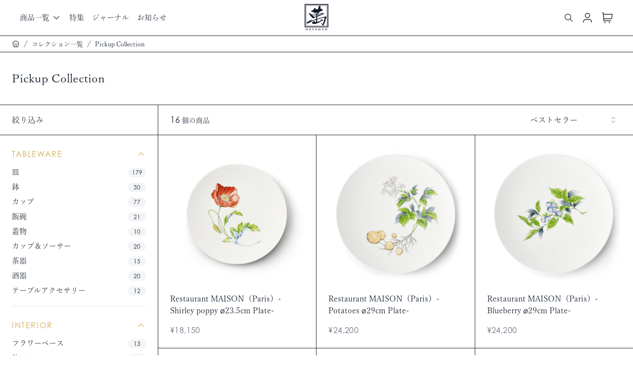

--- FILE ---
content_type: text/html; charset=utf-8
request_url: https://shop.hataman.jp/collections/pickup-collection
body_size: 39975
content:
<!doctype html>
<html lang="ja">
  <head>
    <meta charset="utf-8">
    <meta http-equiv="X-UA-Compatible" content="IE=edge">
    <meta name="viewport" content="width=device-width,initial-scale=1">

    <link rel="preconnect" href="https://cdn.shopify.com" crossorigin>

    <link href="//shop.hataman.jp/cdn/shop/t/3/assets/bundle.js?v=91448973677365745441759390610" as="script" rel="preload">
    <link href="//shop.hataman.jp/cdn/shop/t/3/assets/style.css?v=150089447304370285371736292809" rel="stylesheet" type="text/css" media="all" />
    <link rel="icon" href="//shop.hataman.jp/cdn/shop/t/3/assets/favicon.ico?v=40588047468062090791664149949">
    <link rel="icon" href="//shop.hataman.jp/cdn/shop/t/3/assets/favicon.svg?v=131418566686760668001664149949" type="image/svg+xml">

    <!-- Google Tag Manager -->
    <script>
      ;(function (w, d, s, l, i) {
        w[l] = w[l] || []
        w[l].push({ 'gtm.start': new Date().getTime(), event: 'gtm.js' })
        var f = d.getElementsByTagName(s)[0],
          j = d.createElement(s),
          dl = l != 'dataLayer' ? '&l=' + l : ''
        j.async = true
        j.src = 'https://www.googletagmanager.com/gtm.js?id=' + i + dl
        f.parentNode.insertBefore(j, f)
      })(window, document, 'script', 'dataLayer', 'GTM-NP6TQPC')
    </script>
    <!-- End Google Tag Manager -->

    <meta name="google-site-verification" content="crrNP_bh4RMbq3Dz49j9qcRDIz5Ic1ZA0xZsUXXrWOA">
    <meta name="facebook-domain-verification" content="f6rxrauqfdk0b4mxffv0kec459z2v4"><title>Pickup Collection |  畑萬陶苑 ONLINE SHOP</title>

    

    

<meta property="og:site_name" content=" 畑萬陶苑 ONLINE SHOP">
<meta property="og:url" content="https://shop.hataman.jp/collections/pickup-collection">
<meta property="og:title" content="Pickup Collection">
<meta property="og:type" content="product.group">
<meta property="og:description" content="伊万里鍋島焼窯元 畑萬陶苑の公式通販サイト。伝統美と職人の手仕事による巧みの技を継承し、作り手から使い手への思いを込めたものづくりを目指しています。"><meta property="og:image" content="http://shop.hataman.jp/cdn/shop/files/hataman_logo_47b9355a-75ca-41bf-95bf-f8c029464fa2.png?v=1663748950&width=1260">
  <meta property="og:image:secure_url" content="https://shop.hataman.jp/cdn/shop/files/hataman_logo_47b9355a-75ca-41bf-95bf-f8c029464fa2.png?v=1663748950&width=1260">
  <meta property="og:image:width" content="1200">
  <meta property="og:image:height" content="628"><meta name="twitter:card" content="summary_large_image">
<meta name="twitter:title" content="Pickup Collection">
<meta name="twitter:description" content="伊万里鍋島焼窯元 畑萬陶苑の公式通販サイト。伝統美と職人の手仕事による巧みの技を継承し、作り手から使い手への思いを込めたものづくりを目指しています。">


    
      <link rel="canonical" href="https://shop.hataman.jp/collections/pickup-collection">
    

    

    <!-- adobe fonts -->
    <script>
      ;(function (d) {
        var config = {
            kitId: 'ghj6jfl',
            scriptTimeout: 3000,
            async: true,
          },
          h = d.documentElement,
          t = setTimeout(function () {
            h.className = h.className.replace(/\bwf-loading\b/g, '') + ' wf-inactive'
          }, config.scriptTimeout),
          tk = d.createElement('script'),
          f = false,
          s = d.getElementsByTagName('script')[0],
          a
        h.className += ' wf-loading'
        tk.src = 'https://use.typekit.net/' + config.kitId + '.js'
        tk.async = true
        tk.onload = tk.onreadystatechange = function () {
          a = this.readyState
          if (f || (a && a != 'complete' && a != 'loaded')) return
          f = true
          clearTimeout(t)
          try {
            Typekit.load(config)
          } catch (e) {}
        }
        s.parentNode.insertBefore(tk, s)
      })(document)
    </script>

    <!-- header hook for Shopify plugins -->
    <script>window.performance && window.performance.mark && window.performance.mark('shopify.content_for_header.start');</script><meta name="facebook-domain-verification" content="f6rxrauqfdk0b4mxffv0kec459z2v4">
<meta id="shopify-digital-wallet" name="shopify-digital-wallet" content="/65266581725/digital_wallets/dialog">
<meta name="shopify-checkout-api-token" content="d4eecf75ce5c95a58f91599d4f50d2d1">
<meta id="in-context-paypal-metadata" data-shop-id="65266581725" data-venmo-supported="false" data-environment="production" data-locale="ja_JP" data-paypal-v4="true" data-currency="JPY">
<link rel="alternate" type="application/atom+xml" title="Feed" href="/collections/pickup-collection.atom" />
<link rel="alternate" hreflang="x-default" href="https://shop.hataman.jp/collections/pickup-collection">
<link rel="alternate" hreflang="en" href="https://shop.hataman.jp/en/collections/pickup-collection">
<link rel="alternate" type="application/json+oembed" href="https://shop.hataman.jp/collections/pickup-collection.oembed">
<script async="async" src="/checkouts/internal/preloads.js?locale=ja-JP"></script>
<link rel="preconnect" href="https://shop.app" crossorigin="anonymous">
<script async="async" src="https://shop.app/checkouts/internal/preloads.js?locale=ja-JP&shop_id=65266581725" crossorigin="anonymous"></script>
<script id="apple-pay-shop-capabilities" type="application/json">{"shopId":65266581725,"countryCode":"JP","currencyCode":"JPY","merchantCapabilities":["supports3DS"],"merchantId":"gid:\/\/shopify\/Shop\/65266581725","merchantName":" 畑萬陶苑 ONLINE SHOP","requiredBillingContactFields":["postalAddress","email","phone"],"requiredShippingContactFields":["postalAddress","email","phone"],"shippingType":"shipping","supportedNetworks":["visa","masterCard","amex","jcb","discover"],"total":{"type":"pending","label":" 畑萬陶苑 ONLINE SHOP","amount":"1.00"},"shopifyPaymentsEnabled":true,"supportsSubscriptions":true}</script>
<script id="shopify-features" type="application/json">{"accessToken":"d4eecf75ce5c95a58f91599d4f50d2d1","betas":["rich-media-storefront-analytics"],"domain":"shop.hataman.jp","predictiveSearch":false,"shopId":65266581725,"locale":"ja"}</script>
<script>var Shopify = Shopify || {};
Shopify.shop = "hataman.myshopify.com";
Shopify.locale = "ja";
Shopify.currency = {"active":"JPY","rate":"1.0"};
Shopify.country = "JP";
Shopify.theme = {"name":"Hataman Main","id":135446921437,"schema_name":"Hataman","schema_version":"1.1.0","theme_store_id":null,"role":"main"};
Shopify.theme.handle = "null";
Shopify.theme.style = {"id":null,"handle":null};
Shopify.cdnHost = "shop.hataman.jp/cdn";
Shopify.routes = Shopify.routes || {};
Shopify.routes.root = "/";</script>
<script type="module">!function(o){(o.Shopify=o.Shopify||{}).modules=!0}(window);</script>
<script>!function(o){function n(){var o=[];function n(){o.push(Array.prototype.slice.apply(arguments))}return n.q=o,n}var t=o.Shopify=o.Shopify||{};t.loadFeatures=n(),t.autoloadFeatures=n()}(window);</script>
<script>
  window.ShopifyPay = window.ShopifyPay || {};
  window.ShopifyPay.apiHost = "shop.app\/pay";
  window.ShopifyPay.redirectState = null;
</script>
<script id="shop-js-analytics" type="application/json">{"pageType":"collection"}</script>
<script defer="defer" async type="module" src="//shop.hataman.jp/cdn/shopifycloud/shop-js/modules/v2/client.init-shop-cart-sync_DLd17SO6.ja.esm.js"></script>
<script defer="defer" async type="module" src="//shop.hataman.jp/cdn/shopifycloud/shop-js/modules/v2/chunk.common_Df7BE-Gc.esm.js"></script>
<script type="module">
  await import("//shop.hataman.jp/cdn/shopifycloud/shop-js/modules/v2/client.init-shop-cart-sync_DLd17SO6.ja.esm.js");
await import("//shop.hataman.jp/cdn/shopifycloud/shop-js/modules/v2/chunk.common_Df7BE-Gc.esm.js");

  window.Shopify.SignInWithShop?.initShopCartSync?.({"fedCMEnabled":true,"windoidEnabled":true});

</script>
<script>
  window.Shopify = window.Shopify || {};
  if (!window.Shopify.featureAssets) window.Shopify.featureAssets = {};
  window.Shopify.featureAssets['shop-js'] = {"shop-cart-sync":["modules/v2/client.shop-cart-sync_87dHhnUi.ja.esm.js","modules/v2/chunk.common_Df7BE-Gc.esm.js"],"init-fed-cm":["modules/v2/client.init-fed-cm_CiWSrATI.ja.esm.js","modules/v2/chunk.common_Df7BE-Gc.esm.js"],"init-shop-email-lookup-coordinator":["modules/v2/client.init-shop-email-lookup-coordinator_CVNKFyLo.ja.esm.js","modules/v2/chunk.common_Df7BE-Gc.esm.js"],"shop-cash-offers":["modules/v2/client.shop-cash-offers_zLTUpRCm.ja.esm.js","modules/v2/chunk.common_Df7BE-Gc.esm.js","modules/v2/chunk.modal_B8ahN1Xw.esm.js"],"init-shop-cart-sync":["modules/v2/client.init-shop-cart-sync_DLd17SO6.ja.esm.js","modules/v2/chunk.common_Df7BE-Gc.esm.js"],"init-windoid":["modules/v2/client.init-windoid_CbbVICvP.ja.esm.js","modules/v2/chunk.common_Df7BE-Gc.esm.js"],"shop-toast-manager":["modules/v2/client.shop-toast-manager_CkwOieVs.ja.esm.js","modules/v2/chunk.common_Df7BE-Gc.esm.js"],"pay-button":["modules/v2/client.pay-button_HUzgBJUV.ja.esm.js","modules/v2/chunk.common_Df7BE-Gc.esm.js"],"shop-button":["modules/v2/client.shop-button_CEBKD9cA.ja.esm.js","modules/v2/chunk.common_Df7BE-Gc.esm.js"],"shop-login-button":["modules/v2/client.shop-login-button_B2H74rC0.ja.esm.js","modules/v2/chunk.common_Df7BE-Gc.esm.js","modules/v2/chunk.modal_B8ahN1Xw.esm.js"],"avatar":["modules/v2/client.avatar_BTnouDA3.ja.esm.js"],"shop-follow-button":["modules/v2/client.shop-follow-button_C7nCdBVe.ja.esm.js","modules/v2/chunk.common_Df7BE-Gc.esm.js","modules/v2/chunk.modal_B8ahN1Xw.esm.js"],"init-customer-accounts-sign-up":["modules/v2/client.init-customer-accounts-sign-up_B6qw37V3.ja.esm.js","modules/v2/client.shop-login-button_B2H74rC0.ja.esm.js","modules/v2/chunk.common_Df7BE-Gc.esm.js","modules/v2/chunk.modal_B8ahN1Xw.esm.js"],"init-shop-for-new-customer-accounts":["modules/v2/client.init-shop-for-new-customer-accounts_B_nAxFZh.ja.esm.js","modules/v2/client.shop-login-button_B2H74rC0.ja.esm.js","modules/v2/chunk.common_Df7BE-Gc.esm.js","modules/v2/chunk.modal_B8ahN1Xw.esm.js"],"init-customer-accounts":["modules/v2/client.init-customer-accounts_BOkAE9dx.ja.esm.js","modules/v2/client.shop-login-button_B2H74rC0.ja.esm.js","modules/v2/chunk.common_Df7BE-Gc.esm.js","modules/v2/chunk.modal_B8ahN1Xw.esm.js"],"checkout-modal":["modules/v2/client.checkout-modal_DXwRIaHQ.ja.esm.js","modules/v2/chunk.common_Df7BE-Gc.esm.js","modules/v2/chunk.modal_B8ahN1Xw.esm.js"],"lead-capture":["modules/v2/client.lead-capture_lLTsAwMY.ja.esm.js","modules/v2/chunk.common_Df7BE-Gc.esm.js","modules/v2/chunk.modal_B8ahN1Xw.esm.js"],"shop-login":["modules/v2/client.shop-login_CxYAcntH.ja.esm.js","modules/v2/chunk.common_Df7BE-Gc.esm.js","modules/v2/chunk.modal_B8ahN1Xw.esm.js"],"payment-terms":["modules/v2/client.payment-terms_gWC4famL.ja.esm.js","modules/v2/chunk.common_Df7BE-Gc.esm.js","modules/v2/chunk.modal_B8ahN1Xw.esm.js"]};
</script>
<script>(function() {
  var isLoaded = false;
  function asyncLoad() {
    if (isLoaded) return;
    isLoaded = true;
    var urls = ["\/\/cdn.shopify.com\/proxy\/ab31d91efba0092681eaab6246d653a6d8b5f682412fd5287933287860afb199\/s.pandect.es\/scripts\/pandectes-core.js?shop=hataman.myshopify.com\u0026sp-cache-control=cHVibGljLCBtYXgtYWdlPTkwMA","https:\/\/gdprcdn.b-cdn.net\/js\/gdpr_cookie_consent.min.js?shop=hataman.myshopify.com"];
    for (var i = 0; i < urls.length; i++) {
      var s = document.createElement('script');
      s.type = 'text/javascript';
      s.async = true;
      s.src = urls[i];
      var x = document.getElementsByTagName('script')[0];
      x.parentNode.insertBefore(s, x);
    }
  };
  if(window.attachEvent) {
    window.attachEvent('onload', asyncLoad);
  } else {
    window.addEventListener('load', asyncLoad, false);
  }
})();</script>
<script id="__st">var __st={"a":65266581725,"offset":32400,"reqid":"d9af8318-1a3a-42d4-af7b-e39e901af228-1763838311","pageurl":"shop.hataman.jp\/collections\/pickup-collection","u":"2a8bee6865a2","p":"collection","rtyp":"collection","rid":414396580061};</script>
<script>window.ShopifyPaypalV4VisibilityTracking = true;</script>
<script id="captcha-bootstrap">!function(){'use strict';const t='contact',e='account',n='new_comment',o=[[t,t],['blogs',n],['comments',n],[t,'customer']],c=[[e,'customer_login'],[e,'guest_login'],[e,'recover_customer_password'],[e,'create_customer']],r=t=>t.map((([t,e])=>`form[action*='/${t}']:not([data-nocaptcha='true']) input[name='form_type'][value='${e}']`)).join(','),a=t=>()=>t?[...document.querySelectorAll(t)].map((t=>t.form)):[];function s(){const t=[...o],e=r(t);return a(e)}const i='password',u='form_key',d=['recaptcha-v3-token','g-recaptcha-response','h-captcha-response',i],f=()=>{try{return window.sessionStorage}catch{return}},m='__shopify_v',_=t=>t.elements[u];function p(t,e,n=!1){try{const o=window.sessionStorage,c=JSON.parse(o.getItem(e)),{data:r}=function(t){const{data:e,action:n}=t;return t[m]||n?{data:e,action:n}:{data:t,action:n}}(c);for(const[e,n]of Object.entries(r))t.elements[e]&&(t.elements[e].value=n);n&&o.removeItem(e)}catch(o){console.error('form repopulation failed',{error:o})}}const l='form_type',E='cptcha';function T(t){t.dataset[E]=!0}const w=window,h=w.document,L='Shopify',v='ce_forms',y='captcha';let A=!1;((t,e)=>{const n=(g='f06e6c50-85a8-45c8-87d0-21a2b65856fe',I='https://cdn.shopify.com/shopifycloud/storefront-forms-hcaptcha/ce_storefront_forms_captcha_hcaptcha.v1.5.2.iife.js',D={infoText:'hCaptchaによる保護',privacyText:'プライバシー',termsText:'利用規約'},(t,e,n)=>{const o=w[L][v],c=o.bindForm;if(c)return c(t,g,e,D).then(n);var r;o.q.push([[t,g,e,D],n]),r=I,A||(h.body.append(Object.assign(h.createElement('script'),{id:'captcha-provider',async:!0,src:r})),A=!0)});var g,I,D;w[L]=w[L]||{},w[L][v]=w[L][v]||{},w[L][v].q=[],w[L][y]=w[L][y]||{},w[L][y].protect=function(t,e){n(t,void 0,e),T(t)},Object.freeze(w[L][y]),function(t,e,n,w,h,L){const[v,y,A,g]=function(t,e,n){const i=e?o:[],u=t?c:[],d=[...i,...u],f=r(d),m=r(i),_=r(d.filter((([t,e])=>n.includes(e))));return[a(f),a(m),a(_),s()]}(w,h,L),I=t=>{const e=t.target;return e instanceof HTMLFormElement?e:e&&e.form},D=t=>v().includes(t);t.addEventListener('submit',(t=>{const e=I(t);if(!e)return;const n=D(e)&&!e.dataset.hcaptchaBound&&!e.dataset.recaptchaBound,o=_(e),c=g().includes(e)&&(!o||!o.value);(n||c)&&t.preventDefault(),c&&!n&&(function(t){try{if(!f())return;!function(t){const e=f();if(!e)return;const n=_(t);if(!n)return;const o=n.value;o&&e.removeItem(o)}(t);const e=Array.from(Array(32),(()=>Math.random().toString(36)[2])).join('');!function(t,e){_(t)||t.append(Object.assign(document.createElement('input'),{type:'hidden',name:u})),t.elements[u].value=e}(t,e),function(t,e){const n=f();if(!n)return;const o=[...t.querySelectorAll(`input[type='${i}']`)].map((({name:t})=>t)),c=[...d,...o],r={};for(const[a,s]of new FormData(t).entries())c.includes(a)||(r[a]=s);n.setItem(e,JSON.stringify({[m]:1,action:t.action,data:r}))}(t,e)}catch(e){console.error('failed to persist form',e)}}(e),e.submit())}));const S=(t,e)=>{t&&!t.dataset[E]&&(n(t,e.some((e=>e===t))),T(t))};for(const o of['focusin','change'])t.addEventListener(o,(t=>{const e=I(t);D(e)&&S(e,y())}));const B=e.get('form_key'),M=e.get(l),P=B&&M;t.addEventListener('DOMContentLoaded',(()=>{const t=y();if(P)for(const e of t)e.elements[l].value===M&&p(e,B);[...new Set([...A(),...v().filter((t=>'true'===t.dataset.shopifyCaptcha))])].forEach((e=>S(e,t)))}))}(h,new URLSearchParams(w.location.search),n,t,e,['guest_login'])})(!0,!0)}();</script>
<script integrity="sha256-52AcMU7V7pcBOXWImdc/TAGTFKeNjmkeM1Pvks/DTgc=" data-source-attribution="shopify.loadfeatures" defer="defer" src="//shop.hataman.jp/cdn/shopifycloud/storefront/assets/storefront/load_feature-81c60534.js" crossorigin="anonymous"></script>
<script crossorigin="anonymous" defer="defer" src="//shop.hataman.jp/cdn/shopifycloud/storefront/assets/shopify_pay/storefront-65b4c6d7.js?v=20250812"></script>
<script data-source-attribution="shopify.dynamic_checkout.dynamic.init">var Shopify=Shopify||{};Shopify.PaymentButton=Shopify.PaymentButton||{isStorefrontPortableWallets:!0,init:function(){window.Shopify.PaymentButton.init=function(){};var t=document.createElement("script");t.src="https://shop.hataman.jp/cdn/shopifycloud/portable-wallets/latest/portable-wallets.ja.js",t.type="module",document.head.appendChild(t)}};
</script>
<script data-source-attribution="shopify.dynamic_checkout.buyer_consent">
  function portableWalletsHideBuyerConsent(e){var t=document.getElementById("shopify-buyer-consent"),n=document.getElementById("shopify-subscription-policy-button");t&&n&&(t.classList.add("hidden"),t.setAttribute("aria-hidden","true"),n.removeEventListener("click",e))}function portableWalletsShowBuyerConsent(e){var t=document.getElementById("shopify-buyer-consent"),n=document.getElementById("shopify-subscription-policy-button");t&&n&&(t.classList.remove("hidden"),t.removeAttribute("aria-hidden"),n.addEventListener("click",e))}window.Shopify?.PaymentButton&&(window.Shopify.PaymentButton.hideBuyerConsent=portableWalletsHideBuyerConsent,window.Shopify.PaymentButton.showBuyerConsent=portableWalletsShowBuyerConsent);
</script>
<script data-source-attribution="shopify.dynamic_checkout.cart.bootstrap">document.addEventListener("DOMContentLoaded",(function(){function t(){return document.querySelector("shopify-accelerated-checkout-cart, shopify-accelerated-checkout")}if(t())Shopify.PaymentButton.init();else{new MutationObserver((function(e,n){t()&&(Shopify.PaymentButton.init(),n.disconnect())})).observe(document.body,{childList:!0,subtree:!0})}}));
</script>
<link id="shopify-accelerated-checkout-styles" rel="stylesheet" media="screen" href="https://shop.hataman.jp/cdn/shopifycloud/portable-wallets/latest/accelerated-checkout-backwards-compat.css" crossorigin="anonymous">
<style id="shopify-accelerated-checkout-cart">
        #shopify-buyer-consent {
  margin-top: 1em;
  display: inline-block;
  width: 100%;
}

#shopify-buyer-consent.hidden {
  display: none;
}

#shopify-subscription-policy-button {
  background: none;
  border: none;
  padding: 0;
  text-decoration: underline;
  font-size: inherit;
  cursor: pointer;
}

#shopify-subscription-policy-button::before {
  box-shadow: none;
}

      </style>

<script>window.performance && window.performance.mark && window.performance.mark('shopify.content_for_header.end');</script>

    
  <link href="https://monorail-edge.shopifysvc.com" rel="dns-prefetch">
<script>(function(){if ("sendBeacon" in navigator && "performance" in window) {try {var session_token_from_headers = performance.getEntriesByType('navigation')[0].serverTiming.find(x => x.name == '_s').description;} catch {var session_token_from_headers = undefined;}var session_cookie_matches = document.cookie.match(/_shopify_s=([^;]*)/);var session_token_from_cookie = session_cookie_matches && session_cookie_matches.length === 2 ? session_cookie_matches[1] : "";var session_token = session_token_from_headers || session_token_from_cookie || "";function handle_abandonment_event(e) {var entries = performance.getEntries().filter(function(entry) {return /monorail-edge.shopifysvc.com/.test(entry.name);});if (!window.abandonment_tracked && entries.length === 0) {window.abandonment_tracked = true;var currentMs = Date.now();var navigation_start = performance.timing.navigationStart;var payload = {shop_id: 65266581725,url: window.location.href,navigation_start,duration: currentMs - navigation_start,session_token,page_type: "collection"};window.navigator.sendBeacon("https://monorail-edge.shopifysvc.com/v1/produce", JSON.stringify({schema_id: "online_store_buyer_site_abandonment/1.1",payload: payload,metadata: {event_created_at_ms: currentMs,event_sent_at_ms: currentMs}}));}}window.addEventListener('pagehide', handle_abandonment_event);}}());</script>
<script id="web-pixels-manager-setup">(function e(e,d,r,n,o){if(void 0===o&&(o={}),!Boolean(null===(a=null===(i=window.Shopify)||void 0===i?void 0:i.analytics)||void 0===a?void 0:a.replayQueue)){var i,a;window.Shopify=window.Shopify||{};var t=window.Shopify;t.analytics=t.analytics||{};var s=t.analytics;s.replayQueue=[],s.publish=function(e,d,r){return s.replayQueue.push([e,d,r]),!0};try{self.performance.mark("wpm:start")}catch(e){}var l=function(){var e={modern:/Edge?\/(1{2}[4-9]|1[2-9]\d|[2-9]\d{2}|\d{4,})\.\d+(\.\d+|)|Firefox\/(1{2}[4-9]|1[2-9]\d|[2-9]\d{2}|\d{4,})\.\d+(\.\d+|)|Chrom(ium|e)\/(9{2}|\d{3,})\.\d+(\.\d+|)|(Maci|X1{2}).+ Version\/(15\.\d+|(1[6-9]|[2-9]\d|\d{3,})\.\d+)([,.]\d+|)( \(\w+\)|)( Mobile\/\w+|) Safari\/|Chrome.+OPR\/(9{2}|\d{3,})\.\d+\.\d+|(CPU[ +]OS|iPhone[ +]OS|CPU[ +]iPhone|CPU IPhone OS|CPU iPad OS)[ +]+(15[._]\d+|(1[6-9]|[2-9]\d|\d{3,})[._]\d+)([._]\d+|)|Android:?[ /-](13[3-9]|1[4-9]\d|[2-9]\d{2}|\d{4,})(\.\d+|)(\.\d+|)|Android.+Firefox\/(13[5-9]|1[4-9]\d|[2-9]\d{2}|\d{4,})\.\d+(\.\d+|)|Android.+Chrom(ium|e)\/(13[3-9]|1[4-9]\d|[2-9]\d{2}|\d{4,})\.\d+(\.\d+|)|SamsungBrowser\/([2-9]\d|\d{3,})\.\d+/,legacy:/Edge?\/(1[6-9]|[2-9]\d|\d{3,})\.\d+(\.\d+|)|Firefox\/(5[4-9]|[6-9]\d|\d{3,})\.\d+(\.\d+|)|Chrom(ium|e)\/(5[1-9]|[6-9]\d|\d{3,})\.\d+(\.\d+|)([\d.]+$|.*Safari\/(?![\d.]+ Edge\/[\d.]+$))|(Maci|X1{2}).+ Version\/(10\.\d+|(1[1-9]|[2-9]\d|\d{3,})\.\d+)([,.]\d+|)( \(\w+\)|)( Mobile\/\w+|) Safari\/|Chrome.+OPR\/(3[89]|[4-9]\d|\d{3,})\.\d+\.\d+|(CPU[ +]OS|iPhone[ +]OS|CPU[ +]iPhone|CPU IPhone OS|CPU iPad OS)[ +]+(10[._]\d+|(1[1-9]|[2-9]\d|\d{3,})[._]\d+)([._]\d+|)|Android:?[ /-](13[3-9]|1[4-9]\d|[2-9]\d{2}|\d{4,})(\.\d+|)(\.\d+|)|Mobile Safari.+OPR\/([89]\d|\d{3,})\.\d+\.\d+|Android.+Firefox\/(13[5-9]|1[4-9]\d|[2-9]\d{2}|\d{4,})\.\d+(\.\d+|)|Android.+Chrom(ium|e)\/(13[3-9]|1[4-9]\d|[2-9]\d{2}|\d{4,})\.\d+(\.\d+|)|Android.+(UC? ?Browser|UCWEB|U3)[ /]?(15\.([5-9]|\d{2,})|(1[6-9]|[2-9]\d|\d{3,})\.\d+)\.\d+|SamsungBrowser\/(5\.\d+|([6-9]|\d{2,})\.\d+)|Android.+MQ{2}Browser\/(14(\.(9|\d{2,})|)|(1[5-9]|[2-9]\d|\d{3,})(\.\d+|))(\.\d+|)|K[Aa][Ii]OS\/(3\.\d+|([4-9]|\d{2,})\.\d+)(\.\d+|)/},d=e.modern,r=e.legacy,n=navigator.userAgent;return n.match(d)?"modern":n.match(r)?"legacy":"unknown"}(),u="modern"===l?"modern":"legacy",c=(null!=n?n:{modern:"",legacy:""})[u],f=function(e){return[e.baseUrl,"/wpm","/b",e.hashVersion,"modern"===e.buildTarget?"m":"l",".js"].join("")}({baseUrl:d,hashVersion:r,buildTarget:u}),m=function(e){var d=e.version,r=e.bundleTarget,n=e.surface,o=e.pageUrl,i=e.monorailEndpoint;return{emit:function(e){var a=e.status,t=e.errorMsg,s=(new Date).getTime(),l=JSON.stringify({metadata:{event_sent_at_ms:s},events:[{schema_id:"web_pixels_manager_load/3.1",payload:{version:d,bundle_target:r,page_url:o,status:a,surface:n,error_msg:t},metadata:{event_created_at_ms:s}}]});if(!i)return console&&console.warn&&console.warn("[Web Pixels Manager] No Monorail endpoint provided, skipping logging."),!1;try{return self.navigator.sendBeacon.bind(self.navigator)(i,l)}catch(e){}var u=new XMLHttpRequest;try{return u.open("POST",i,!0),u.setRequestHeader("Content-Type","text/plain"),u.send(l),!0}catch(e){return console&&console.warn&&console.warn("[Web Pixels Manager] Got an unhandled error while logging to Monorail."),!1}}}}({version:r,bundleTarget:l,surface:e.surface,pageUrl:self.location.href,monorailEndpoint:e.monorailEndpoint});try{o.browserTarget=l,function(e){var d=e.src,r=e.async,n=void 0===r||r,o=e.onload,i=e.onerror,a=e.sri,t=e.scriptDataAttributes,s=void 0===t?{}:t,l=document.createElement("script"),u=document.querySelector("head"),c=document.querySelector("body");if(l.async=n,l.src=d,a&&(l.integrity=a,l.crossOrigin="anonymous"),s)for(var f in s)if(Object.prototype.hasOwnProperty.call(s,f))try{l.dataset[f]=s[f]}catch(e){}if(o&&l.addEventListener("load",o),i&&l.addEventListener("error",i),u)u.appendChild(l);else{if(!c)throw new Error("Did not find a head or body element to append the script");c.appendChild(l)}}({src:f,async:!0,onload:function(){if(!function(){var e,d;return Boolean(null===(d=null===(e=window.Shopify)||void 0===e?void 0:e.analytics)||void 0===d?void 0:d.initialized)}()){var d=window.webPixelsManager.init(e)||void 0;if(d){var r=window.Shopify.analytics;r.replayQueue.forEach((function(e){var r=e[0],n=e[1],o=e[2];d.publishCustomEvent(r,n,o)})),r.replayQueue=[],r.publish=d.publishCustomEvent,r.visitor=d.visitor,r.initialized=!0}}},onerror:function(){return m.emit({status:"failed",errorMsg:"".concat(f," has failed to load")})},sri:function(e){var d=/^sha384-[A-Za-z0-9+/=]+$/;return"string"==typeof e&&d.test(e)}(c)?c:"",scriptDataAttributes:o}),m.emit({status:"loading"})}catch(e){m.emit({status:"failed",errorMsg:(null==e?void 0:e.message)||"Unknown error"})}}})({shopId: 65266581725,storefrontBaseUrl: "https://shop.hataman.jp",extensionsBaseUrl: "https://extensions.shopifycdn.com/cdn/shopifycloud/web-pixels-manager",monorailEndpoint: "https://monorail-edge.shopifysvc.com/unstable/produce_batch",surface: "storefront-renderer",enabledBetaFlags: ["2dca8a86"],webPixelsConfigList: [{"id":"211321053","configuration":"{\"pixel_id\":\"753077042357666\",\"pixel_type\":\"facebook_pixel\",\"metaapp_system_user_token\":\"-\"}","eventPayloadVersion":"v1","runtimeContext":"OPEN","scriptVersion":"ca16bc87fe92b6042fbaa3acc2fbdaa6","type":"APP","apiClientId":2329312,"privacyPurposes":["ANALYTICS","MARKETING","SALE_OF_DATA"],"dataSharingAdjustments":{"protectedCustomerApprovalScopes":["read_customer_address","read_customer_email","read_customer_name","read_customer_personal_data","read_customer_phone"]}},{"id":"shopify-app-pixel","configuration":"{}","eventPayloadVersion":"v1","runtimeContext":"STRICT","scriptVersion":"0450","apiClientId":"shopify-pixel","type":"APP","privacyPurposes":["ANALYTICS","MARKETING"]},{"id":"shopify-custom-pixel","eventPayloadVersion":"v1","runtimeContext":"LAX","scriptVersion":"0450","apiClientId":"shopify-pixel","type":"CUSTOM","privacyPurposes":["ANALYTICS","MARKETING"]}],isMerchantRequest: false,initData: {"shop":{"name":" 畑萬陶苑 ONLINE SHOP","paymentSettings":{"currencyCode":"JPY"},"myshopifyDomain":"hataman.myshopify.com","countryCode":"JP","storefrontUrl":"https:\/\/shop.hataman.jp"},"customer":null,"cart":null,"checkout":null,"productVariants":[],"purchasingCompany":null},},"https://shop.hataman.jp/cdn","ae1676cfwd2530674p4253c800m34e853cb",{"modern":"","legacy":""},{"shopId":"65266581725","storefrontBaseUrl":"https:\/\/shop.hataman.jp","extensionBaseUrl":"https:\/\/extensions.shopifycdn.com\/cdn\/shopifycloud\/web-pixels-manager","surface":"storefront-renderer","enabledBetaFlags":"[\"2dca8a86\"]","isMerchantRequest":"false","hashVersion":"ae1676cfwd2530674p4253c800m34e853cb","publish":"custom","events":"[[\"page_viewed\",{}],[\"collection_viewed\",{\"collection\":{\"id\":\"414396580061\",\"title\":\"Pickup Collection\",\"productVariants\":[{\"price\":{\"amount\":18150.0,\"currencyCode\":\"JPY\"},\"product\":{\"title\":\"Restaurant MAISON（Paris）-Shirley poppy ⌀23.5cm Plate-\",\"vendor\":\"畑萬陶苑\",\"id\":\"7868456304861\",\"untranslatedTitle\":\"Restaurant MAISON（Paris）-Shirley poppy ⌀23.5cm Plate-\",\"url\":\"\/products\/hm0502rm04-sk\",\"type\":\"大皿\"},\"id\":\"43340974293213\",\"image\":{\"src\":\"\/\/shop.hataman.jp\/cdn\/shop\/products\/578-3_size1500.jpg?v=1664154050\"},\"sku\":\"HM0502RM04-SK\",\"title\":\"Default Title\",\"untranslatedTitle\":\"Default Title\"},{\"price\":{\"amount\":24200.0,\"currencyCode\":\"JPY\"},\"product\":{\"title\":\"Restaurant MAISON（Paris）-Potatoes ⌀29cm Plate-\",\"vendor\":\"畑萬陶苑\",\"id\":\"7868450799837\",\"untranslatedTitle\":\"Restaurant MAISON（Paris）-Potatoes ⌀29cm Plate-\",\"url\":\"\/products\/hm0501rm09-sk\",\"type\":\"大皿\"},\"id\":\"43340901875933\",\"image\":{\"src\":\"\/\/shop.hataman.jp\/cdn\/shop\/products\/160-3_size1500.jpg?v=1664153623\"},\"sku\":\"HM0501RM09-SK\",\"title\":\"Default Title\",\"untranslatedTitle\":\"Default Title\"},{\"price\":{\"amount\":24200.0,\"currencyCode\":\"JPY\"},\"product\":{\"title\":\"Restaurant MAISON（Paris）-Blueberry ⌀29cm Plate-\",\"vendor\":\"畑萬陶苑\",\"id\":\"7868445851869\",\"untranslatedTitle\":\"Restaurant MAISON（Paris）-Blueberry ⌀29cm Plate-\",\"url\":\"\/products\/hm0501rm06-sk\",\"type\":\"大皿\"},\"id\":\"43340835389661\",\"image\":{\"src\":\"\/\/shop.hataman.jp\/cdn\/shop\/products\/155-3_size1500.jpg?v=1664153405\"},\"sku\":\"HM0501RM06-SK\",\"title\":\"Default Title\",\"untranslatedTitle\":\"Default Title\"},{\"price\":{\"amount\":18150.0,\"currencyCode\":\"JPY\"},\"product\":{\"title\":\"Restaurant MAISON（Paris）-Dandelion ⌀23.5cm Plate-\",\"vendor\":\"畑萬陶苑\",\"id\":\"7868456927453\",\"untranslatedTitle\":\"Restaurant MAISON（Paris）-Dandelion ⌀23.5cm Plate-\",\"url\":\"\/products\/hm0502rm06-sk\",\"type\":\"大皿\"},\"id\":\"43340978094301\",\"image\":{\"src\":\"\/\/shop.hataman.jp\/cdn\/shop\/products\/580-3_size1500.jpg?v=1664154114\"},\"sku\":\"HM0502RM06-SK\",\"title\":\"Default Title\",\"untranslatedTitle\":\"Default Title\"},{\"price\":{\"amount\":18150.0,\"currencyCode\":\"JPY\"},\"product\":{\"title\":\"Restaurant MAISON（Paris）-Asparagus ⌀23.5cm Plate-\",\"vendor\":\"畑萬陶苑\",\"id\":\"7868455977181\",\"untranslatedTitle\":\"Restaurant MAISON（Paris）-Asparagus ⌀23.5cm Plate-\",\"url\":\"\/products\/hm0502rm03-sk\",\"type\":\"大皿\"},\"id\":\"43340974096605\",\"image\":{\"src\":\"\/\/shop.hataman.jp\/cdn\/shop\/products\/579-3_size1500.jpg?v=1664153947\"},\"sku\":\"HM0502RM03-SK\",\"title\":\"Default Title\",\"untranslatedTitle\":\"Default Title\"},{\"price\":{\"amount\":18150.0,\"currencyCode\":\"JPY\"},\"product\":{\"title\":\"Restaurant MAISON（Paris）-Artichoke ⌀23.5cm Plate-\",\"vendor\":\"畑萬陶苑\",\"id\":\"7868454600925\",\"untranslatedTitle\":\"Restaurant MAISON（Paris）-Artichoke ⌀23.5cm Plate-\",\"url\":\"\/products\/hm0502rm02-sk\",\"type\":\"大皿\"},\"id\":\"43340955615453\",\"image\":{\"src\":\"\/\/shop.hataman.jp\/cdn\/shop\/products\/581-3_size1500.jpg?v=1664153863\"},\"sku\":\"HM0502RM02-SK\",\"title\":\"Default Title\",\"untranslatedTitle\":\"Default Title\"},{\"price\":{\"amount\":18150.0,\"currencyCode\":\"JPY\"},\"product\":{\"title\":\"Restaurant MAISON（Paris）-Banana ⌀23.5cm Plate-\",\"vendor\":\"畑萬陶苑\",\"id\":\"7868452372701\",\"untranslatedTitle\":\"Restaurant MAISON（Paris）-Banana ⌀23.5cm Plate-\",\"url\":\"\/products\/hm0502rm01-sk\",\"type\":\"大皿\"},\"id\":\"43340911935709\",\"image\":{\"src\":\"\/\/shop.hataman.jp\/cdn\/shop\/products\/582-3_size1500.jpg?v=1664153761\"},\"sku\":\"HM0502RM01-SK\",\"title\":\"Default Title\",\"untranslatedTitle\":\"Default Title\"},{\"price\":{\"amount\":24200.0,\"currencyCode\":\"JPY\"},\"product\":{\"title\":\"Restaurant MAISON（Paris）-Chicory ⌀29cm Plate-\",\"vendor\":\"畑萬陶苑\",\"id\":\"7868451356893\",\"untranslatedTitle\":\"Restaurant MAISON（Paris）-Chicory ⌀29cm Plate-\",\"url\":\"\/products\/hm0501rm10-sk\",\"type\":\"大皿\"},\"id\":\"43340903743709\",\"image\":{\"src\":\"\/\/shop.hataman.jp\/cdn\/shop\/products\/648-3_size1500.jpg?v=1664153699\"},\"sku\":\"HM0501RM10-SK\",\"title\":\"Default Title\",\"untranslatedTitle\":\"Default Title\"},{\"price\":{\"amount\":24200.0,\"currencyCode\":\"JPY\"},\"product\":{\"title\":\"Restaurant MAISON（Paris）-Lemon ⌀29cm Plate-\",\"vendor\":\"畑萬陶苑\",\"id\":\"7868450504925\",\"untranslatedTitle\":\"Restaurant MAISON（Paris）-Lemon ⌀29cm Plate-\",\"url\":\"\/products\/hm0501rm08-sk\",\"type\":\"大皿\"},\"id\":\"43340901679325\",\"image\":{\"src\":\"\/\/shop.hataman.jp\/cdn\/shop\/products\/159-3_size1500.jpg?v=1664153579\"},\"sku\":\"HM0501RM08-SK\",\"title\":\"Default Title\",\"untranslatedTitle\":\"Default Title\"},{\"price\":{\"amount\":24200.0,\"currencyCode\":\"JPY\"},\"product\":{\"title\":\"Restaurant MAISON（Paris）-Red turnip ⌀29cm Plate-\",\"vendor\":\"畑萬陶苑\",\"id\":\"7868448735453\",\"untranslatedTitle\":\"Restaurant MAISON（Paris）-Red turnip ⌀29cm Plate-\",\"url\":\"\/products\/hm0501rm07-sk\",\"type\":\"大皿\"},\"id\":\"43340875661533\",\"image\":{\"src\":\"\/\/shop.hataman.jp\/cdn\/shop\/products\/161-3_size1500.jpg?v=1664153488\"},\"sku\":\"HM0501RM07-SK\",\"title\":\"Default Title\",\"untranslatedTitle\":\"Default Title\"},{\"price\":{\"amount\":24200.0,\"currencyCode\":\"JPY\"},\"product\":{\"title\":\"Restaurant MAISON（Paris）-Pear ⌀29cm Plate-\",\"vendor\":\"畑萬陶苑\",\"id\":\"7868444639453\",\"untranslatedTitle\":\"Restaurant MAISON（Paris）-Pear ⌀29cm Plate-\",\"url\":\"\/products\/hm0501rm05-sk\",\"type\":\"大皿\"},\"id\":\"43340826411229\",\"image\":{\"src\":\"\/\/shop.hataman.jp\/cdn\/shop\/products\/158-3_size1500.jpg?v=1664153325\"},\"sku\":\"HM0501RM05-SK\",\"title\":\"Default Title\",\"untranslatedTitle\":\"Default Title\"},{\"price\":{\"amount\":24200.0,\"currencyCode\":\"JPY\"},\"product\":{\"title\":\"Restaurant MAISON（Paris）-Fig ⌀29cm Plate-\",\"vendor\":\"畑萬陶苑\",\"id\":\"7868443361501\",\"untranslatedTitle\":\"Restaurant MAISON（Paris）-Fig ⌀29cm Plate-\",\"url\":\"\/products\/hm0501rm04-sk\",\"type\":\"大皿\"},\"id\":\"43340822642909\",\"image\":{\"src\":\"\/\/shop.hataman.jp\/cdn\/shop\/products\/156-3_size1500.jpg?v=1664153242\"},\"sku\":\"HM0501RM04-SK\",\"title\":\"Default Title\",\"untranslatedTitle\":\"Default Title\"},{\"price\":{\"amount\":24200.0,\"currencyCode\":\"JPY\"},\"product\":{\"title\":\"Restaurant MAISON（Paris）-Tulip ⌀29cm Plate-\",\"vendor\":\"畑萬陶苑\",\"id\":\"7868442706141\",\"untranslatedTitle\":\"Restaurant MAISON（Paris）-Tulip ⌀29cm Plate-\",\"url\":\"\/products\/hm0501rm03-sk\",\"type\":\"大皿\"},\"id\":\"43340817531101\",\"image\":{\"src\":\"\/\/shop.hataman.jp\/cdn\/shop\/products\/164-3_size1500.jpg?v=1664153146\"},\"sku\":\"HM0501RM03-SK\",\"title\":\"Default Title\",\"untranslatedTitle\":\"Default Title\"},{\"price\":{\"amount\":24200.0,\"currencyCode\":\"JPY\"},\"product\":{\"title\":\"Restaurant MAISON（Paris）-Iris ⌀29cm Plate-\",\"vendor\":\"畑萬陶苑\",\"id\":\"7868440379613\",\"untranslatedTitle\":\"Restaurant MAISON（Paris）-Iris ⌀29cm Plate-\",\"url\":\"\/products\/hm0501rm02-sk\",\"type\":\"大皿\"},\"id\":\"43340814418141\",\"image\":{\"src\":\"\/\/shop.hataman.jp\/cdn\/shop\/products\/163-3_size1500.jpg?v=1664152903\"},\"sku\":\"HM0501RM02-SK\",\"title\":\"Default Title\",\"untranslatedTitle\":\"Default Title\"},{\"price\":{\"amount\":24200.0,\"currencyCode\":\"JPY\"},\"product\":{\"title\":\"Restaurant MAISON（Paris）-Amanita caesareus ⌀29cm Plate-\",\"vendor\":\"畑萬陶苑\",\"id\":\"7868428845277\",\"untranslatedTitle\":\"Restaurant MAISON（Paris）-Amanita caesareus ⌀29cm Plate-\",\"url\":\"\/products\/hm0501rm01-sk\",\"type\":\"大皿\"},\"id\":\"43340794855645\",\"image\":{\"src\":\"\/\/shop.hataman.jp\/cdn\/shop\/products\/162-3_size1500.jpg?v=1664150529\"},\"sku\":\"HM0501RM01-SK\",\"title\":\"Default Title\",\"untranslatedTitle\":\"Default Title\"},{\"price\":{\"amount\":18150.0,\"currencyCode\":\"JPY\"},\"product\":{\"title\":\"Restaurant MAISON（Paris）-Coffee cherry ⌀23.5cm Plate-\",\"vendor\":\"畑萬陶苑\",\"id\":\"7761714708701\",\"untranslatedTitle\":\"Restaurant MAISON（Paris）-Coffee cherry ⌀23.5cm Plate-\",\"url\":\"\/products\/hm0502rm05-sk\",\"type\":\"大皿\"},\"id\":\"42954552443101\",\"image\":{\"src\":\"\/\/shop.hataman.jp\/cdn\/shop\/products\/609-3_size1500.jpg?v=1663573925\"},\"sku\":\"HM0502RM05-SK\",\"title\":\"Default Title\",\"untranslatedTitle\":\"Default Title\"}]}}]]"});</script><script>
  window.ShopifyAnalytics = window.ShopifyAnalytics || {};
  window.ShopifyAnalytics.meta = window.ShopifyAnalytics.meta || {};
  window.ShopifyAnalytics.meta.currency = 'JPY';
  var meta = {"products":[{"id":7868456304861,"gid":"gid:\/\/shopify\/Product\/7868456304861","vendor":"畑萬陶苑","type":"大皿","variants":[{"id":43340974293213,"price":1815000,"name":"Restaurant MAISON（Paris）-Shirley poppy ⌀23.5cm Plate-","public_title":null,"sku":"HM0502RM04-SK"}],"remote":false},{"id":7868450799837,"gid":"gid:\/\/shopify\/Product\/7868450799837","vendor":"畑萬陶苑","type":"大皿","variants":[{"id":43340901875933,"price":2420000,"name":"Restaurant MAISON（Paris）-Potatoes ⌀29cm Plate-","public_title":null,"sku":"HM0501RM09-SK"}],"remote":false},{"id":7868445851869,"gid":"gid:\/\/shopify\/Product\/7868445851869","vendor":"畑萬陶苑","type":"大皿","variants":[{"id":43340835389661,"price":2420000,"name":"Restaurant MAISON（Paris）-Blueberry ⌀29cm Plate-","public_title":null,"sku":"HM0501RM06-SK"}],"remote":false},{"id":7868456927453,"gid":"gid:\/\/shopify\/Product\/7868456927453","vendor":"畑萬陶苑","type":"大皿","variants":[{"id":43340978094301,"price":1815000,"name":"Restaurant MAISON（Paris）-Dandelion ⌀23.5cm Plate-","public_title":null,"sku":"HM0502RM06-SK"}],"remote":false},{"id":7868455977181,"gid":"gid:\/\/shopify\/Product\/7868455977181","vendor":"畑萬陶苑","type":"大皿","variants":[{"id":43340974096605,"price":1815000,"name":"Restaurant MAISON（Paris）-Asparagus ⌀23.5cm Plate-","public_title":null,"sku":"HM0502RM03-SK"}],"remote":false},{"id":7868454600925,"gid":"gid:\/\/shopify\/Product\/7868454600925","vendor":"畑萬陶苑","type":"大皿","variants":[{"id":43340955615453,"price":1815000,"name":"Restaurant MAISON（Paris）-Artichoke ⌀23.5cm Plate-","public_title":null,"sku":"HM0502RM02-SK"}],"remote":false},{"id":7868452372701,"gid":"gid:\/\/shopify\/Product\/7868452372701","vendor":"畑萬陶苑","type":"大皿","variants":[{"id":43340911935709,"price":1815000,"name":"Restaurant MAISON（Paris）-Banana ⌀23.5cm Plate-","public_title":null,"sku":"HM0502RM01-SK"}],"remote":false},{"id":7868451356893,"gid":"gid:\/\/shopify\/Product\/7868451356893","vendor":"畑萬陶苑","type":"大皿","variants":[{"id":43340903743709,"price":2420000,"name":"Restaurant MAISON（Paris）-Chicory ⌀29cm Plate-","public_title":null,"sku":"HM0501RM10-SK"}],"remote":false},{"id":7868450504925,"gid":"gid:\/\/shopify\/Product\/7868450504925","vendor":"畑萬陶苑","type":"大皿","variants":[{"id":43340901679325,"price":2420000,"name":"Restaurant MAISON（Paris）-Lemon ⌀29cm Plate-","public_title":null,"sku":"HM0501RM08-SK"}],"remote":false},{"id":7868448735453,"gid":"gid:\/\/shopify\/Product\/7868448735453","vendor":"畑萬陶苑","type":"大皿","variants":[{"id":43340875661533,"price":2420000,"name":"Restaurant MAISON（Paris）-Red turnip ⌀29cm Plate-","public_title":null,"sku":"HM0501RM07-SK"}],"remote":false},{"id":7868444639453,"gid":"gid:\/\/shopify\/Product\/7868444639453","vendor":"畑萬陶苑","type":"大皿","variants":[{"id":43340826411229,"price":2420000,"name":"Restaurant MAISON（Paris）-Pear ⌀29cm Plate-","public_title":null,"sku":"HM0501RM05-SK"}],"remote":false},{"id":7868443361501,"gid":"gid:\/\/shopify\/Product\/7868443361501","vendor":"畑萬陶苑","type":"大皿","variants":[{"id":43340822642909,"price":2420000,"name":"Restaurant MAISON（Paris）-Fig ⌀29cm Plate-","public_title":null,"sku":"HM0501RM04-SK"}],"remote":false},{"id":7868442706141,"gid":"gid:\/\/shopify\/Product\/7868442706141","vendor":"畑萬陶苑","type":"大皿","variants":[{"id":43340817531101,"price":2420000,"name":"Restaurant MAISON（Paris）-Tulip ⌀29cm Plate-","public_title":null,"sku":"HM0501RM03-SK"}],"remote":false},{"id":7868440379613,"gid":"gid:\/\/shopify\/Product\/7868440379613","vendor":"畑萬陶苑","type":"大皿","variants":[{"id":43340814418141,"price":2420000,"name":"Restaurant MAISON（Paris）-Iris ⌀29cm Plate-","public_title":null,"sku":"HM0501RM02-SK"}],"remote":false},{"id":7868428845277,"gid":"gid:\/\/shopify\/Product\/7868428845277","vendor":"畑萬陶苑","type":"大皿","variants":[{"id":43340794855645,"price":2420000,"name":"Restaurant MAISON（Paris）-Amanita caesareus ⌀29cm Plate-","public_title":null,"sku":"HM0501RM01-SK"}],"remote":false},{"id":7761714708701,"gid":"gid:\/\/shopify\/Product\/7761714708701","vendor":"畑萬陶苑","type":"大皿","variants":[{"id":42954552443101,"price":1815000,"name":"Restaurant MAISON（Paris）-Coffee cherry ⌀23.5cm Plate-","public_title":null,"sku":"HM0502RM05-SK"}],"remote":false}],"page":{"pageType":"collection","resourceType":"collection","resourceId":414396580061}};
  for (var attr in meta) {
    window.ShopifyAnalytics.meta[attr] = meta[attr];
  }
</script>
<script class="analytics">
  (function () {
    var customDocumentWrite = function(content) {
      var jquery = null;

      if (window.jQuery) {
        jquery = window.jQuery;
      } else if (window.Checkout && window.Checkout.$) {
        jquery = window.Checkout.$;
      }

      if (jquery) {
        jquery('body').append(content);
      }
    };

    var hasLoggedConversion = function(token) {
      if (token) {
        return document.cookie.indexOf('loggedConversion=' + token) !== -1;
      }
      return false;
    }

    var setCookieIfConversion = function(token) {
      if (token) {
        var twoMonthsFromNow = new Date(Date.now());
        twoMonthsFromNow.setMonth(twoMonthsFromNow.getMonth() + 2);

        document.cookie = 'loggedConversion=' + token + '; expires=' + twoMonthsFromNow;
      }
    }

    var trekkie = window.ShopifyAnalytics.lib = window.trekkie = window.trekkie || [];
    if (trekkie.integrations) {
      return;
    }
    trekkie.methods = [
      'identify',
      'page',
      'ready',
      'track',
      'trackForm',
      'trackLink'
    ];
    trekkie.factory = function(method) {
      return function() {
        var args = Array.prototype.slice.call(arguments);
        args.unshift(method);
        trekkie.push(args);
        return trekkie;
      };
    };
    for (var i = 0; i < trekkie.methods.length; i++) {
      var key = trekkie.methods[i];
      trekkie[key] = trekkie.factory(key);
    }
    trekkie.load = function(config) {
      trekkie.config = config || {};
      trekkie.config.initialDocumentCookie = document.cookie;
      var first = document.getElementsByTagName('script')[0];
      var script = document.createElement('script');
      script.type = 'text/javascript';
      script.onerror = function(e) {
        var scriptFallback = document.createElement('script');
        scriptFallback.type = 'text/javascript';
        scriptFallback.onerror = function(error) {
                var Monorail = {
      produce: function produce(monorailDomain, schemaId, payload) {
        var currentMs = new Date().getTime();
        var event = {
          schema_id: schemaId,
          payload: payload,
          metadata: {
            event_created_at_ms: currentMs,
            event_sent_at_ms: currentMs
          }
        };
        return Monorail.sendRequest("https://" + monorailDomain + "/v1/produce", JSON.stringify(event));
      },
      sendRequest: function sendRequest(endpointUrl, payload) {
        // Try the sendBeacon API
        if (window && window.navigator && typeof window.navigator.sendBeacon === 'function' && typeof window.Blob === 'function' && !Monorail.isIos12()) {
          var blobData = new window.Blob([payload], {
            type: 'text/plain'
          });

          if (window.navigator.sendBeacon(endpointUrl, blobData)) {
            return true;
          } // sendBeacon was not successful

        } // XHR beacon

        var xhr = new XMLHttpRequest();

        try {
          xhr.open('POST', endpointUrl);
          xhr.setRequestHeader('Content-Type', 'text/plain');
          xhr.send(payload);
        } catch (e) {
          console.log(e);
        }

        return false;
      },
      isIos12: function isIos12() {
        return window.navigator.userAgent.lastIndexOf('iPhone; CPU iPhone OS 12_') !== -1 || window.navigator.userAgent.lastIndexOf('iPad; CPU OS 12_') !== -1;
      }
    };
    Monorail.produce('monorail-edge.shopifysvc.com',
      'trekkie_storefront_load_errors/1.1',
      {shop_id: 65266581725,
      theme_id: 135446921437,
      app_name: "storefront",
      context_url: window.location.href,
      source_url: "//shop.hataman.jp/cdn/s/trekkie.storefront.3c703df509f0f96f3237c9daa54e2777acf1a1dd.min.js"});

        };
        scriptFallback.async = true;
        scriptFallback.src = '//shop.hataman.jp/cdn/s/trekkie.storefront.3c703df509f0f96f3237c9daa54e2777acf1a1dd.min.js';
        first.parentNode.insertBefore(scriptFallback, first);
      };
      script.async = true;
      script.src = '//shop.hataman.jp/cdn/s/trekkie.storefront.3c703df509f0f96f3237c9daa54e2777acf1a1dd.min.js';
      first.parentNode.insertBefore(script, first);
    };
    trekkie.load(
      {"Trekkie":{"appName":"storefront","development":false,"defaultAttributes":{"shopId":65266581725,"isMerchantRequest":null,"themeId":135446921437,"themeCityHash":"15594519932732470674","contentLanguage":"ja","currency":"JPY","eventMetadataId":"225a5394-fdcc-4268-b2c0-6424aad0d543"},"isServerSideCookieWritingEnabled":true,"monorailRegion":"shop_domain","enabledBetaFlags":["f0df213a"]},"Session Attribution":{},"S2S":{"facebookCapiEnabled":true,"source":"trekkie-storefront-renderer","apiClientId":580111}}
    );

    var loaded = false;
    trekkie.ready(function() {
      if (loaded) return;
      loaded = true;

      window.ShopifyAnalytics.lib = window.trekkie;

      var originalDocumentWrite = document.write;
      document.write = customDocumentWrite;
      try { window.ShopifyAnalytics.merchantGoogleAnalytics.call(this); } catch(error) {};
      document.write = originalDocumentWrite;

      window.ShopifyAnalytics.lib.page(null,{"pageType":"collection","resourceType":"collection","resourceId":414396580061,"shopifyEmitted":true});

      var match = window.location.pathname.match(/checkouts\/(.+)\/(thank_you|post_purchase)/)
      var token = match? match[1]: undefined;
      if (!hasLoggedConversion(token)) {
        setCookieIfConversion(token);
        window.ShopifyAnalytics.lib.track("Viewed Product Category",{"currency":"JPY","category":"Collection: pickup-collection","collectionName":"pickup-collection","collectionId":414396580061,"nonInteraction":true},undefined,undefined,{"shopifyEmitted":true});
      }
    });


        var eventsListenerScript = document.createElement('script');
        eventsListenerScript.async = true;
        eventsListenerScript.src = "//shop.hataman.jp/cdn/shopifycloud/storefront/assets/shop_events_listener-3da45d37.js";
        document.getElementsByTagName('head')[0].appendChild(eventsListenerScript);

})();</script>
<script
  defer
  src="https://shop.hataman.jp/cdn/shopifycloud/perf-kit/shopify-perf-kit-2.1.2.min.js"
  data-application="storefront-renderer"
  data-shop-id="65266581725"
  data-render-region="gcp-us-central1"
  data-page-type="collection"
  data-theme-instance-id="135446921437"
  data-theme-name="Hataman"
  data-theme-version="1.1.0"
  data-monorail-region="shop_domain"
  data-resource-timing-sampling-rate="10"
  data-shs="true"
  data-shs-beacon="true"
  data-shs-export-with-fetch="true"
  data-shs-logs-sample-rate="1"
></script>
</head>

  <body class="min-h-screen">
    <!-- Google Tag Manager (noscript) -->
    <noscript
      ><iframe
        src="https://www.googletagmanager.com/ns.html?id=GTM-NP6TQPC"
        height="0"
        width="0"
        style="display:none;visibility:hidden"
      ></iframe
    ></noscript>
    <!-- End Google Tag Manager (noscript) -->

    
      <div
        id="app"
        data-money-format="¥{{amount_no_decimals}}"
        data-locale-language-iso="ja"
        data-country-currency-symbol="¥"
        data-currency-iso="JPY"
        data-country-iso="JP"
        data-free-shipping-amount="30000"
        class="relative z-1 font-serif"
      >
        <div
          id="app-layout"
          class="flex flex-col"
          v-cloak
        >
          <header id="shopify-section-layout-header" class="shopify-section vue bg-white relative"><div class="border-b border-gray-800">
  <div class="container container-full flex flex-col justify-center h-16 md:h-[72px] px-2 lg:px-8">
    <div class="grid grid-cols-3 items-center justify-center h-full">
      
      <div class="lg:hidden z-90 flex-1">
        <drawer-button class="p-2">
          <div class="relative w-[30px] h-[20px]">
            <span class="absolute top-0 left-0 w-full h-[2px] bg-gray-900 transform transition duration-150"></span>
            <span class="absolute top-[9px] left-0 w-full h-[2px] bg-gray-900 transform transition duration-150"></span>
            <span class="absolute bottom-0 left-0 w-full h-[2px] bg-gray-900 transform transition duration-150"></span>
          </div>
        </drawer-button>
      </div>

      <header class="mx-auto"><div class="leading-none">
            <a href="/" class="inline-flex items-center text-xl lg:text-lg">
  <svg fill="none" xmlns="http://www.w3.org/2000/svg" viewBox="0 0 64 73" class="w-12 text-gray-900 fill-current fill-current">
  <title>畑萬陶苑</title>
  <path
  d="m6.42 67.375.048.01c.207.045.294.083.33.108.05.032.082.08.105.144.022.07.034.205.034.404v1.2H4.584v-1.2c0-.16.008-.276.023-.35a.313.313 0 0 1 .063-.15.352.352 0 0 1 .117-.084c.053-.025.144-.05.27-.074l.047-.01v-.282h-1.99v.28l.045.012c.131.03.226.057.28.08.047.02.085.049.113.083a.332.332 0 0 1 .06.148c.014.07.022.188.022.345v3.078c0 .17-.01.297-.029.377a.26.26 0 0 1-.1.164c-.038.028-.13.072-.346.115l-.047.01v.282h1.992v-.282l-.047-.01a1.36 1.36 0 0 1-.283-.081.313.313 0 0 1-.116-.087.401.401 0 0 1-.057-.15 2.063 2.063 0 0 1-.019-.338v-1.43h2.353v1.43c0 .19-.011.326-.036.402a.258.258 0 0 1-.11.152c-.059.036-.167.07-.323.102l-.047.01v.282h1.983v-.282l-.048-.01a1.795 1.795 0 0 1-.247-.064.414.414 0 0 1-.11-.061.294.294 0 0 1-.06-.083.498.498 0 0 1-.038-.147 2.773 2.773 0 0 1-.014-.301v-3.078c0-.188.012-.322.035-.4a.255.255 0 0 1 .108-.154c.059-.037.169-.072.326-.104l.048-.01v-.282H6.42v.286Zm10.453 4.29a.613.613 0 0 1-.18-.208 3.405 3.405 0 0 1-.187-.416l-1.527-4.005h-.782l-1.87 3.973c-.112.239-.23.427-.348.554a.636.636 0 0 1-.398.212l-.051.008v.286h2.017v-.286l-.054-.006c-.174-.02-.305-.06-.386-.12-.074-.054-.112-.141-.112-.265 0-.069.01-.146.034-.23a2.72 2.72 0 0 1 .148-.389l.134-.313h1.992l.15.421c.044.114.078.217.101.308.023.09.034.17.034.247a.299.299 0 0 1-.043.17.291.291 0 0 1-.135.099 1.752 1.752 0 0 1-.319.074l-.05.007v.285h2.17v-.283l-.048-.009a.857.857 0 0 1-.29-.114Zm-1.702-1.638h-1.683l.918-2.077.765 2.078Zm4.844-1.577h.544l.014-.042c.054-.186.113-.34.176-.462a.937.937 0 0 1 .197-.271c.07-.06.146-.1.226-.12.085-.02.197-.03.33-.03h.501v3.584c0 .137-.008.243-.023.311a.453.453 0 0 1-.059.154.279.279 0 0 1-.089.088.562.562 0 0 1-.152.062 3.382 3.382 0 0 1-.23.053l-.048.01v.282h2.151v-.283l-.05-.009a1.809 1.809 0 0 1-.308-.076.324.324 0 0 1-.139-.096.442.442 0 0 1-.078-.173 1.443 1.443 0 0 1-.026-.32v-3.587h.504c.156 0 .274.012.35.036a.597.597 0 0 1 .208.12c.065.057.13.142.19.254.063.116.125.275.19.475l.013.041h.539v-1.357h-4.931v1.355Zm12.968 3.215a.613.613 0 0 1-.18-.208 3.407 3.407 0 0 1-.186-.416l-1.526-4.005h-.781l-1.871 3.973c-.112.239-.23.427-.347.554a.637.637 0 0 1-.399.212l-.05.008v.286h2.016v-.286l-.053-.006c-.175-.02-.306-.06-.387-.12-.074-.054-.112-.141-.112-.265 0-.069.011-.146.034-.23a2.85 2.85 0 0 1 .148-.389l.135-.313h1.992l.15.421a2.7 2.7 0 0 1 .1.308c.023.09.035.17.035.247a.299.299 0 0 1-.044.17.291.291 0 0 1-.135.099 1.752 1.752 0 0 1-.319.074l-.049.007v.285h2.169v-.283l-.048-.009a.853.853 0 0 1-.292-.114Zm-1.702-1.638h-1.683l.919-2.077.764 2.078Zm8.464.448-1.526-3.382h-1.684v.28l.045.012c.131.03.226.057.28.08.047.02.084.049.113.083a.33.33 0 0 1 .06.148 2 2 0 0 1 .021.345v3.078c0 .17-.009.297-.026.377a.26.26 0 0 1-.1.163c-.039.029-.13.072-.346.116l-.047.01v.282h1.741v-.282l-.047-.01a1.365 1.365 0 0 1-.283-.082.314.314 0 0 1-.115-.087.404.404 0 0 1-.057-.15 2.061 2.061 0 0 1-.02-.337v-1.302a33.713 33.713 0 0 0-.05-1.825l1.603 3.51h.586l1.726-3.457c-.01.146-.022.355-.032.623-.013.366-.02.732-.02 1.088v1.363c0 .185-.012.319-.033.397a.262.262 0 0 1-.108.155c-.04.026-.131.066-.33.104l-.048.01v.282h1.974v-.282l-.048-.01a1.367 1.367 0 0 1-.283-.082.315.315 0 0 1-.115-.087.404.404 0 0 1-.057-.15 2.075 2.075 0 0 1-.02-.337V68.04c0-.16.008-.276.024-.35a.312.312 0 0 1 .062-.15.351.351 0 0 1 .118-.084c.053-.025.144-.05.27-.074l.047-.01v-.282h-1.6l-1.675 3.385Zm12.013 1.19a.615.615 0 0 1-.18-.208 3.407 3.407 0 0 1-.186-.416l-1.527-4.005h-.782l-1.87 3.973c-.113.239-.23.427-.348.554a.637.637 0 0 1-.398.212l-.051.008v.286h2.016v-.286l-.053-.006c-.174-.02-.305-.06-.387-.12-.076-.054-.112-.141-.112-.265 0-.069.012-.146.034-.23a2.85 2.85 0 0 1 .148-.389l.137-.313h1.992l.15.421c.044.114.078.217.1.308.023.09.035.17.035.247a.307.307 0 0 1-.042.17.291.291 0 0 1-.135.099 1.75 1.75 0 0 1-.318.074l-.05.007v.285H52.1v-.283l-.047-.009a.849.849 0 0 1-.295-.114Zm-1.702-1.638h-1.682l.918-2.077.764 2.078Zm9.157-2.934v.28l.046.012c.13.03.224.057.275.08a.275.275 0 0 1 .106.08.339.339 0 0 1 .053.147c.012.073.017.19.017.35v.748c0 .346.006.739.017 1.168.01.317.02.56.029.722a7.667 7.667 0 0 0-.434-.63l-2.213-2.957h-1.482v.28l.046.012c.13.03.226.057.279.08.047.02.085.049.114.083a.334.334 0 0 1 .06.148 2 2 0 0 1 .021.345v3.078c0 .17-.01.297-.026.377a.26.26 0 0 1-.1.163c-.039.029-.13.073-.346.116l-.048.01v.282h1.742v-.282l-.047-.01a1.354 1.354 0 0 1-.283-.082.314.314 0 0 1-.116-.087.402.402 0 0 1-.057-.15 2.06 2.06 0 0 1-.019-.337v-.727c0-.473-.003-.953-.013-1.429a16.601 16.601 0 0 0-.034-.886c.044.07.091.14.14.213.065.095.177.246.33.453l2.495 3.347h.645v-4.047c0-.167.008-.288.025-.36a.327.327 0 0 1 .065-.145.327.327 0 0 1 .112-.078 1.52 1.52 0 0 1 .271-.073l.047-.01v-.283h-1.717v-.001ZM0 0v64h64V0H0Zm61.848 61.848H2.152V2.152H61.85v59.696h-.002Z"
  />
  <path d="M60.505 3.497H3.495v57.008h57.01V3.497Zm-.806 56.202H4.303V4.303h55.396V59.7Z" />
  <path
    d="M40.443 5.11c.06.03.15.147.241.147v-.03c.06-.03.091-.03.091-.09.059 0 .091-.03.091.06.061.03.165.03.165.089.154 0 .245.148.397.148v-.059c.06-.03.15-.059.15-.148h.059c.21.148.66.148.81.36.186.3.152.843.152 1.203.034.268.07.541.134.809-.03.237-.03.478-.064.694 0 .148.064.296.064.416-.064.54-.134 1.111-.225 1.65 0 .365 0 .778.09 1.112.035.122.105.243.135.36.06.36.06.72.306 1.016.089.12.33.15.45.212.06.03.119.063.18.091.059.06.03.213.12.213v.059c.18.028.33.147.481.176.102 0 .195-.029.285-.029.214 0 .425.029.666.029.419-.176 1.313.12 1.643.334.15.118.3.237.419.355.15.089.366.178.467.326.09.125.03.304.09.425.031.091.181.06.181.15.247.237.091.453 0 .689h.06v.058c.061 0 .126.03.156.09v.423c0 .267.12.539.061.842-.06.296-.305.533-.427.808-.03.12-.059.238-.12.391-.132.06-.256.15-.375.209-.06.06-.21.186-.21.275-.3-.059-.48.09-.816.09-.18.206-.336.384-.617.415-.15 0-.27-.03-.389.03-.12.09-.271.215-.421.304-.12.058-.277 0-.427 0-.156.03-.317.03-.497.058-.241 0-.51-.089-.721-.03-.21.059-.27.51-.456.51-.09-.058-.155-.089-.286-.058-.091.058-.18.117-.241.182-.15.062-.3.152-.45.21-.089.06-.18.118-.27.179-.27.148-.71.117-.952.355-.269.275-.48.54-.75.783-.12.091-.27.123-.361.245-.224.237-.321.592-.443.867-.089.09-.18.178-.239.296-.06.09-.12.207-.18.302a.836.836 0 0 1-.21.155c-.061.12-.12.207-.18.327-.211.178-.511.356-.834.356-.15 0-.3-.089-.451-.028-.12.06-.24.125-.36.214-.511.178-1.042.357-1.524.533-.27.06-.66.124-.922 0-.091-.059-.18-.117-.27-.178-.21-.09-.51-.12-.69-.296-.12-.148-.24-.69-.21-.928 0-.125.03-.218.03-.34-.092-.206-.211-.415-.3-.63-.03-.058 0-.03-.061-.03-.195.03-.381.03-.562.063-.12.065-.18.184-.269.243-.27.176-.63.237-.87.444-.168.123-.257.28-.443.368-.12.03-.27.089-.39.117-.12.12-.211.268-.33.386-.27.186-.617.123-.923.214-.12.03-.18.12-.36.12-.27 0-.541-.09-.841-.06-.317.031-.562.297-.861.208-.541-.148-.938-.928-1.188-1.386-.059-.147-.09-.295-.245-.385-.18-.117-.42-.334-.6-.423a2.188 2.188 0 0 0-.419-.117c-.256-.09-.347-.327-.647-.238-.064 0-.155.09-.155 0-.15-.058-.33 0-.51-.03-.18-.089-.392-.148-.587-.237h-.48c-.066 0-.155.03-.155-.032-.061-.063-.092-.124-.092-.182-.06 0-.089-.035-.089.03-.06.028-.12.09-.18.09-.03-.06-.03-.155-.09-.155-.119.065-.238.154-.388.154-.06-.09-.161-.184-.161-.271-.306.03-.547.059-.822-.059-.09-.059-.18-.148-.271-.207h-.45c-.195-.059-.345-.12-.527-.178-.061-.065-.12-.097-.18-.156-.122-.089-.276-.089-.397-.178-.09-.148-.15-.266-.241-.416-.12-.186-.3-.334-.241-.607.121-.512 1.026-1.711 1.582-1.77.091 0 .3 0 .3-.09.06 0 .091-.03.091.06.059 0 .059 0 .059-.06.21-.088.421-.244.636-.333.12-.03.24-.06.389-.09.1-.088.197-.147.286-.236.21-.179.54-.33.84-.33.126 0 .217-.033.336-.063.091-.059.15-.09.241-.148.107-.09.226-.213.317-.302.09-.03.21-.059.3-.117.15-.06.24-.183.39-.276.092-.058.211-.089.306-.148.09-.058.12-.267.21-.267.06 0 .12.03.183.03.038-.089.193-.482.104-.482.15-.39.09-.872.24-1.258.06-.089.119-.178.21-.27.059-.153.12-.3.18-.45.091-.154.21-.243.3-.397.06-.122.06-.21.09-.328.06-.09.119-.148.155-.237.428-.871.797-1.207 1.851-1.237.287 0 .617 0 .797.151.12.063.12.245.18.336.09.09.18.207.27.296.18.18.397.243.546.393.226.237.437.474.678.75.03.088.06.212.089.33.03.058.09.117.12.178.119.273.15.897.3 1.112.18.237.546.39.86.39.24-.123.45.09.66.09v-.06c.06-.088.12-.181.211-.212h.651c.272-.059.541-.148.812-.208.12.03.24.03.39.06.089-.216.3-.184.53-.184.12-.06.422-.208.57-.178.09.03.18.118.3.118v-.06c.21-.326.39-.532.83-.563.061 0 .092.029.092-.062.12-.243.089-.509.239-.721.089-.122.239-.154.33-.245.239-.268.36-.715.48-1.076.06-.09.089-.178.15-.302 0-.09-.03-.333.03-.333.12-.357 0-.778 0-1.163.03-.18.06-.399.091-.577 0-.207-.06-.416-.06-.598.06-.359.119-.751.197-1.114.095-.148.216-.296.305-.446.09-.242.09-.569.27-.747.06-.03.121-.091.21-.123.18-.158.391-.306.571-.454.091-.03.21-.059.315-.118.127-.058.247-.178.368-.269.15-.123.45-.152.66-.152-.08-.169.01-.227.101-.317Zm7.942 19.813c-.15 0-.275-.09-.394-.148 0 .09-.061.09-.091.148-.15 0-.285-.118-.437-.09-.271 0-.54.03-.751-.088h-.06v.058c-.09 0-.12.09-.181.148v.06c-.095 0-.186-.118-.247-.179-.15.028-.284.028-.436.059-.271 0-.601-.059-.901-.03-.276.03-.518.147-.773.03h-.06c0 .059 0 .059-.06.059v.058c-.15 0-.3-.058-.48-.03-.24.03-.511.09-.756.09-.287 0-.647-.09-.916 0-.211.03-.45.058-.663.088-.064 0-.123.03-.188.03-.132.031-.221.031-.343.06v.058c-.12 0-.24-.03-.39 0-.361 0-.72.06-1.073-.058h-.06c0 .089-.09.089-.15.089 0 .064-.12 0-.18 0-.12.03-.211.03-.33.064-.392.034-.817-.034-1.253 0-.33.034-.54.156-.84.097 0 .09-.211.09-.27.09h-.592c-.54.06-1.521.147-1.912.445-.33 0-.36-.357-.45-.598a3.242 3.242 0 0 0-.3-.453v-.059c-.06.03-.089.03-.15.059-.136.03-.225.03-.35.059-.782 0-.572.148-1.082.576 0 .238-.091.327-.21.475-.412.571-.773.334-1.433.393v.058c-.21 0-.404.029-.586.148v.06c-.06-.03-.126-.03-.215-.06-.36-.028-.81-.028-1.02.238-.15 0-.287 0-.407.058-.18 0-.396-.028-.516.061-.15 0-.24.072-.33.161v.03c-.18 0-.36-.117-.57-.03-.227 0-.407.06-.593.09 0 .03-.48.148-.57.178-.3 0-.678 0-.917.148-.09 0-.18.03-.276.059-.18 0-.419 0-.57.089-.18 0-.391.03-.517.09-.31 0-.491.096-.736.244v-.03c-.18.058-.39.117-.57.206-.24.06-.528.118-.767.179-.09 0-.18.03-.274.058-.301 0-.42.179-.662.245-.497.03-1.007.059-1.493.095h-.03c-.18-.064-.52-.607-.678-.725-.089-.058-.21-.148-.3-.21-.06-.124-.119-.243-.18-.36-.058-.09-.153-.18-.214-.268a5.84 5.84 0 0 1-.18-.399c-.12-.176-.27-.296-.33-.474-.243 0-.498-.216-.587-.423-.271 0-.39-.148-.635-.237-.36-.179-.858-.238-1.308-.207-.18.028-.3 0-.394.178-.063 0-.063-.03-.063.029-.089-.029-.18-.029-.27-.06-.24.031-.885.297-1.066.475.09 0 .03.095 0 .156-.06.237.09.992.27 1.11.09.03.18.03.3.058v.06c.098 0 .064.117.064.178.067.54.342.749.611 1.178.06.09.12.207.184.296.06.089.152.178.21.265.09.158.15.334.242.482.3.327.586.697.886 1.021l.18.452c.15.207.516.385.636.563.15.245.21.488.394.695.133.117.253.214.402.334.061.119.12.208.15.326.12.178.516.482.697.543 0 .058-.03.123-.03.182.06 0 1.037.867 1.096.956.09.148.18.296.27.451.125.09.246.179.366.302.18.237.392.482.586.69.15.118.3.238.45.355.18.215.36.45.546.674.09.09.18.148.27.237.09.12.18.207.28.327.097.03.186.03.277.058 0 .148.21.416.33.505 0 .059.09.029.18.059.12.028.211.207.304.296.271.212 1.008.687 1.368.48.09-.09.15-.178.21-.268 0-.093.306.03.397.061 0-.03.21-.302.243-.39.435 0 .254-.09.585-.238.15-.06.301-.12.42-.178.12-.09.211-.177.337-.268.405-.207.827-.415 1.216-.622.15-.131.3-.256.485-.34.09-.03.211-.059.3-.089.137-.059.228-.123.347-.186.211-.148.452-.296.66-.444.09-.028.18.03.27.059 0 0 .396-.207.429-.237.102 0 .074-.09.102-.156v-.06c.421 0 .782-.03 1.082-.268.12-.09.27-.302.425-.302.06 0 .106.03.167.03.15.118.15.54.18.756 0 .474-.03.952-.03 1.444.03.68.089 1.487.12 2.159-.031.161-.031.34-.062.487 0 .327.03.657-.03.985-.03.178-.12.266-.286.385h-.061c0 .088-.09-.03-.156-.06v.06c-.089 0-.12.06-.18.088v-.06h-.09c0 .09-.119.06-.18.06-.15 0-.54.237-.66.326 0-.059-.406.06-.497.09-.455.119-.935.236-1.355.449-.197.089-.347.296-.533.355-.12 0-.24.03-.36.03-.33.144-.66.298-.977.417-.27.09-.547.118-.786.268-.33 0-.51.207-.81.324a18.46 18.46 0 0 0-1.78.687c-.24.12-.48.15-.696.357-.27 0-.57.148-.81.267 0-.089-.167 0-.197.029-.3.12-.606.237-.905.357-.422.176-.886.419-1.338.569 0 .059 0 .059-.063.028-.184-.028-.453.21-.574.328-.367 0-.587.21-.888.355-.24.09-.486.15-.697.268v.059h-.06v-.06h-.061c0-.267.3-.504.421-.71.03-.136.091-.24.125-.36.091-.117.272-.058.36-.147.272-.213.528-.628.617-.955.12 0 .211 0 .3-.028.12-.12.241-.237.36-.385a4.54 4.54 0 0 0 .606-.57c.186-.206.152-.533.527-.533 0-.178.24-.267.33-.42.03-.117.061-.204.09-.293.12-.326.305-.567.335-.954-.724 0-1.252.747-1.826 1.043a2.21 2.21 0 0 0-.541.24c-.091.058-.18.117-.27.178-.163.058-.317.148-.466.208-.091.059-.18.148-.241.207-.245.178-.547.385-.816.508-.311.118-.617.268-.917.386-.15.117-.275.237-.425.354-.15.09-.33.148-.48.238-.129.089-.226.178-.347.267-.18.09-.36.237-.54.326-.367.184-.697.333-.947.72 0 .089-.126.058-.186.058-.27.06-.66.475-.936.653-.419.268-.886.478-1.277.776-.366.237-.635.533-1.01.77-.153.06-.302.15-.452.21-.09.088-.15.177-.24.236-.15.059-.3.09-.485.152-.18.09-.334.245-.556.353v.066c-.06-.03-.12-.03-.18-.066 0 .066-.12.125-.18.155-.12.06-.27.09-.42.148-.09.06-.18.118-.271.207-.154.06-.275.118-.429.177-.28.15-.4.446-.702.563 0 .271-.03.54.15.748.06 0 .06.03.06.089.031.296.428.711.737.799.12.03.277.06.396.089.27.153.57.393.871.482.287.089.617.089.953.117.54.03.85-.178 1.277-.38.305-.16.635-.22.935-.367.15-.09.467-.237.556-.326.059-.06.15-.118.21-.179.09-.03.15-.03.247-.059.15-.089.27-.178.42-.265.15-.148.33-.327.515-.475.222-.117.522-.15.73-.27.126-.09.276-.18.397-.297.12-.059.24-.089.33-.148.09-.087.183-.148.314-.237.303-.148.664-.148.97-.296.149-.059.269-.237.418-.345.498-.344 1.099-.463 1.552-.848 0-.06.241-.03.338-.03.368 0 2.042-.771 2.252-1.037.36 0 .516-.273.816-.39.21-.029.437-.088.647-.148.18-.09.391-.268.571-.327.15-.03.306-.059.456-.059.24-.059.497-.207.736-.296.12-.028.24-.059.33-.09.09-.075.18-.149.27-.207 0-.09.03-.03.09-.03.03 0 .862-.333.892-.363.059-.06.091-.118.15-.177h.09c0-.089.21.029.27.06 0-.18.3-.208.425-.238.36-.09.647-.296.978-.416.48-.148.965-.206 1.402-.415.21-.118.42-.266.63-.385.18-.059.39-.06.574-.154.226-.09.407-.209.617-.298.33-.089.602-.089.782-.355.089 0 .18.06.245.09 0-.12.256-.179.347-.179 0 .327.06.592.09.894.031.8.15 1.601.09 2.468a1.48 1.48 0 0 0-.06.385c-.031.446-.031.894-.15 1.31.06 0-.09.295-.137.354-.122.179-.306.268-.456.387-.27.272-.24.422-.72.458-.211 0-.526-.067-.706.036-.397 0-.636.036-.936.197 0 .148-.33-.267-.33-.359-.286-.982.57-1.755-.653-2.233-.39-.15-.66-.03-.99.06-.12.028-.256.028-.376.058-.576.271-1.115.539-1.701.745-.18.09-.367.238-.547.327-.18.059-.36.117-.54.148-.211.09-.395.207-.617.326-.15.06-.3.09-.427.148a1.38 1.38 0 0 0-.54.689c-.27 0-.618.298-.826.474-.06 0-.06.177-.091.237-.09.09-.18.148-.275.238-.15.206-.33.419-.36.686 0 .148.06.296.119.416.21.622.635 1.076 1.132 1.579.18.178.33.206.541.474.091 0 .15-.03.241-.03.216.058.425.119.636.178.225.089.317.237.556.296.269.059.45-.029.696-.029.12.029.21.06.33.09.197.028.317.028.436.15.15-.031.27-.031.42-.061.12.03.24.06.39.093.336.06.712-.033 1.042-.033.18.033.36.033.54.063h.426c.09-.03.21-.063.317-.095.09.03.15.063.239.063.33.06.901-.032 1.146-.21.12 0 .212.03.347.03.12-.06.239-.09.389-.15.18 0 .33-.029.51-.029.059 0 .18-.237.33-.296.306-.059.623-.117.922-.178.33-.148.572-.416.871-.592.186-.099.382-.167.532-.27.089 0 .15-.03.24-.03.27-.121.51-.33.841-.36.03-.06.03-.118.059-.179h.35c.181-.059.392-.12.57-.178.241-.059.452-.12.69-.15.12-.087.24-.148.382-.237.51-.179 1.231-.327 1.607-.748 0-.089.245-.059.336-.059.239-.028.36-.176.57-.206.21-.06.39-.06.57-.118.158-.12.323-.207.473-.326.21-.12.45-.209.69-.268.24-.059.54-.207.767-.415.09-.09.186-.179.305-.274.12-.03.21-.089.33-.12.18-.117.33-.236.51-.356.15-.059.3-.117.462-.178.61-.385 1.032-.918 1.512-1.429.195-.12.377-.237.562-.326.21-.327.3-.744.451-1.076.45 0 .33.362.66.45.16.036.287-.03.437 0 .155 0 .244.18.396.21.21 0 .391-.134.571-.134.241 0 .497-.038.736-.038.09-.067.15-.126.245-.156.12-.059.272-.12.391-.178.09-.095.18-.213.3-.302.209-.176.46-.296.493-.592 0-.148-.193-.681-.284-.8-.091-.124-.21-.213-.3-.333-.091-.178-.18-.385-.33-.502-.15-.06-.3-.09-.425-.148-.15-.09-.27-.292-.431-.357-.247-.118-.577-.178-.816-.267-.24-.09-.423-.21-.666-.302-.19-.03-.376-.059-.556-.09-.27-.089-.42-.236-.781-.178-.623.061-.803.48-1.253.776-.089.029-.15.06-.239.088-.12 0-.09.269-.06.358.03.178.239.237.3.416.09.206.12.415.21.628.059.206.27.415.21.68-.03.18-.33.416-.42.623h-.061c0-.059-.209-.117-.27-.148 0 .148-.455.357-.58.42-.312 0-.522.119-.611.4-.21 0-.81.374-1.06.46-.103.031-.194.06-.314.09-.09.059-.21.148-.27.237-.269 0-.36.148-.57.207-.3.09-.623.178-.922.267-.09.033-.18.033-.272.033-.12.089-.21.178-.33.267v.06c-.091 0-.15-.12-.18-.18h-.061v.06c-.09 0-.18.178-.27.237-.06.03-.155.058-.23.089v-.059c-.09 0-.15.209-.181.268-.09 0-.12-.118-.15-.179h-.09v.059c-.149 0-.75.266-.9.385-.442 0-2.085.564-2.294.357-.03-.09-.09-.148-.12-.237-.09-.533.24-.977.24-1.547 0-.622-.031-1.246-.09-1.815 0-.237-.03-.503-.03-.742-.09-.717-.21-1.757.03-2.414.15.03.351.06.501.09.15-.06.3-.09.452-.148.3-.06.569-.118.87-.207.171-.09.352-.178.501-.237.27-.09.51-.179.78-.268.12-.089.24-.148.36-.237.262-.059.532-.148.773-.209.09-.059.21-.117.302-.178.089 0 .18 0 .269-.028.24-.09.452-.185.711-.274.3-.089.63-.176.93-.237.241-.089.452-.207.677-.296.126-.03.217-.059.336-.089.091-.059.18-.09.3-.148.21-.044.42-.121.66-.15.317-.117.592-.209.892-.326.27-.059.51-.118.78-.207.12-.09.284-.154.436-.243.184-.059.366 0 .545-.028.15-.03.33-.09.48-.12h.27c.155-.03.286-.059.435-.09.09-.03.186-.088.276-.117.87-.089 1.702-.267 2.603-.356.467-.03.952-.09 1.373-.207.15-.059.33-.118.486-.148h.461c.336-.059.636-.118.966-.178.091-.03.18-.06.311-.09.127 0 .216 0 .336.029.18-.029.605-.179.725-.179.03 0 .06.03.06.03l.03.031.031.03c.27.327.091.89.03 1.276 0 .147-.03.301-.03.45-.091.267-.15.595-.239.89-.06.356-.03.657-.12.984-.12.265-.216.533-.335.829-.09.326-.18.628-.241.954-.061.154-.12.328-.18.476-.065.268-.13.564-.196.831-.18.45-.36.924-.54 1.368-.061.238-.12.51-.18.748-.031.21-.031.387-.06.565-.089.296-.245.564-.336.865-.089.357-.15.742-.24 1.097-.061.148-.154.327-.219.474-.218.809-.518 1.52-.817 2.266-.15.326-.304.68-.456 1.007-.24.896-.43 1.727-.886 2.473-.06.089-.21.295-.33.237-.09 0-.12-.148-.18-.207-.12-.059-.215-.118-.336-.178-.27-.238-.436-.51-.827-.54 0-.295-.33-.326-.48-.474-.09-.148-.18-.265-.27-.415-.155-.177-.366-.237-.561-.423-.061-.105-.15-.234-.21-.325-.212-.208-.811-.742-1.147-.474-.09 0 0 .12.03.178.09.179.336.237.397.42.18.447.12.922.45 1.248.18.178.39.357.576.539.101.117.131.237.22.357l.306.296c.06.12.15.237.21.356.061.061.15.148.242.209.15.237.12.601.21.897.12.327.391.592.586.89.061.12.15.237.211.359.12.093.214.151.336.24.09.09.15.18.239.268.18.12.36.03.571.06.12 0 .248.088.347.147 0 .059.15-.03.241-.059.364-.117.486-.355.786-.563.15-.123.33-.123.483-.184.283-.148.524-.444.706-.712.243-.326.213-.842.363-1.193.36-.8.797-1.605 1.066-2.436.15-.479.27-.957.455-1.4.061-.12.12-.207.21-.327.092-.178.12-.415.15-.624.062 0 .12-.059.15-.121.18-.298.244-.684.373-1.01.123-.265.273-.535.333-.837l.363-.979c.064-.385.214-.717.305-1.072.091-.415.18-.817.241-1.248.12-.36.272-.687.4-1.042.065-.237.065-.474.158-.68.12-.48.6-1.188.51-1.727 0 .06-.028.03-.06 0 .06 0 .12-.154.15-.213.216-.533.305-1.155.485-1.724.03-.148.03-.296.12-.414.06-.09.15-.12.245-.178 0-.192-.033-.418-.033-.594a4.71 4.71 0 0 0 .095-.391c.032-.178-.032-.385.032-.533.095-.268.215-.623.395-.86.36-.546.877-1.237.666-2.02 0-.09-.15-.207-.182-.296-.063-.097-.093-.186-.154-.304-.3-.298-1.096-.533-1.487-.601-.247-.06-.547 0-.697-.207-.182 0-.406.148-.586.176-.15.03-.27.03-.421.069-.09.03-.184.03-.275.058-.827 0-.668.238-1.186.592 0 .06 0 .06-.03.03-.33-.117-.545.124-.727.365v.059c-.09 0-.15-.029-.239-.029-.317.029-.528.243-.827.302-.24.03-.486-.03-.697.059-.15.059-.21.214-.307.303v.06h-.157c0-.06-.061-.15-.09-.185v-.06h-.06v.06c-.061 0-.061.034-.09.067h-.18c-.451 0-1.222.089-1.582.267-.24 0-.48.03-.725.059-.24 0-.33.237-.677.148v.059c-.15 0-.302.148-.421.24v.063c-.12 0-.18-.062-.272 0-.364 0-.576.06-.861.23-1.702 0-3.12.791-4.762.998 0-.059.034-.059-.061-.059 0 .207-.617.414-.767.563h-.18c-.21 0-.39.148-.66.148 0 .029-.381.302-.442.333 0 .058-.21-.03-.27-.06v-.064c-.09 0-.06.095-.09.154v.059c-.15 0-.211-.088-.391-.06-.3.12-.636.268-.953.386-.39.148-.81.27-1.17.446-.323.12-.623.326-.923.444-.33.09-.63.207-.962.296-.17.064-.231.243-.411.302v-.06c-.061 0-.061-.03-.061-.089-.03-.477-.12-.923-.18-1.43-.03-.296.06-.539 0-.806-.06 0-.03-.148-.03-.237V35.9c0-.184-.03-.48.089-.605.208-.238.546-.268.83-.386.061-.058.15-.12.211-.178.09-.03.21-.059.3-.09.12-.058.27-.157.39-.215.242-.06.48-.118.743-.179.33-.178.45-.666.9-.54h.031c0-.215.36-.184.518-.184v-.06h.074c0-.058-.074-.147-.112-.178.143 0 .201-.178.262-.237v-.059c.15 0 .27.09.482.06.15-.031.3-.09.45-.149.089 0 .15-.038.239-.038.09-.089.21-.178.315-.237.127-.03.246-.059.368-.09.06-.058.12-.117.21-.177.211-.06.45-.095.691-.154.12 0 .18-.09.3-.12.167-.028.322-.066.472-.096.12-.06.21-.148.33-.207.15-.03.33-.09.48-.12.15-.059.27-.117.422-.176.165-.09.284-.275.442-.334.089-.03.208-.059.3-.09a.91.91 0 0 1 .21-.147c.12-.03.21-.09.33-.118.09-.09.18-.148.27-.237.155-.034.316-.034.466-.065.245-.089.336-.275.547-.394.12-.029.27-.09.39-.118.09-.059.18-.117.27-.178.091-.03.224-.059.317-.09.21-.088.336-.214.486-.392 0 0 .21-.059.269-.148.15 0 .27-.09.421-.059.09 0 .12-.148.15-.237.218 0 .495-.065.677-.22.095-.059.186-.12.245-.178.06 0 .12-.03.21-.03.061-.06.15-.09.242-.149.12-.03.27-.059.39-.089a1.69 1.69 0 0 1 .317-.148c.18-.03.363-.09.547-.118.089-.068.18-.096.27-.155.299-.03.635-.06.946-.09.15-.03.21-.117.364-.147h.423c.21-.06.33-.179.543-.268.224-.09.979-.368.674-.753-.15-.207-.642-.27-.886-.395h-.061c0 .09-.091.059-.15.09 0 .096-.27-.179-.36-.179-.15-.059-.276-.03-.428-.148h-.06c-.03.059-.03.09-.06.148v.059c-.12 0-.181-.207-.246-.296-.064 0-.064 0-.096-.06v.06c-.093.028-.183.059-.274.09-.12 0-.24-.18-.33-.208-.24-.12-.605-.148-.905-.12v.061c-.096 0-.195-.06-.256-.089-.09-.03-.18-.059-.3-.089-.12-.066-.27-.13-.389-.192.1-.493.012-.432-.11-.343Zm-5.502 1.503c.216-.03.456-.03.666-.06.241 0 .51.031.757.031.22-.03.437-.059.647-.121.33.032.69 0 1.026.062.16.03.312.06.433.118.213.03.423.03.604.059v.089c-.361 0-.786.416-1.133.577-.241.117-.51.207-.721.355-.091.058-.18.148-.27.206-.246.118-.455.118-.652.334-.45 0-.84.238-1.232.386-.125.03-.244.089-.375.119-.156.09-.277.214-.427.31-.3.117-.571.237-.871.356-.247.118-.473.33-.683.512 0 .06 0 .06-.06.06 0-.149-.57.119-.661.236-.091 0-.18-.03-.27-.059 0 .09-.21.148-.305.179-.197.03-.347.059-.527.089-.211.117-.391.275-.602.398-.12.09-.3.09-.42.148-.09.06-.23.148-.32.238-.15.058-.27.089-.421.15-.06.066-.12.096-.21.155a3.19 3.19 0 0 0-.722.357c0-.148-.592.206-.68.423-.092 0-.18-.03-.27-.059 0 0-.66.48-.721.508-.12.03-.256.06-.382.12-.089.059-.12.178-.18.275v.09c-.51 0-.21-2.342-.059-2.644 0-.096.211 0 .27 0 .742.118 1.432-.096 2.115-.216.211-.03.391 0 .57-.118.15 0 .3.06.45.029.088-.059.21-.09.299-.148.353-.059.803.03 1.133-.059.18-.059.3-.237.45-.328.441-.213.441-.154.71-.57.062 0 .062 0 .062-.058h-.061c0-.09-.456-.31-.592-.31-.09.03-.18.03-.27.06 0-.327-2.544-.868-2.902-.327-.203 0-.351-.09-.532 0-.18.03-.39.03-.57.059a.41.41 0 0 0-.33.178h-.062c0-.178-.347-.028-.411.059-.15 0-.3.028-.48 0a3.547 3.547 0 0 1-.061-.564c-.03-.481.12-.986.36-1.384v-.03c.09 0 .15.088.18.147.143-.03.232-.059.352-.09.21.031.42.031.6.062.66-.03 1.282-.12 1.912-.207.48-.059.983 0 1.402-.268 0 .06.12.148.18.179 0-.06 0-.06.06-.06.12-.058 1.403-.03 1.524.031.06 0 .12-.089.21-.12.149-.03.546-.09.705-.03.095.03.186.03.275.06.15-.031.3-.06.48-.06.21 0 .42.06.66.06.097 0 .133-.187.167-.246.036.12.095.183.186.272Zm-11.824 2.88c-.12.089-.317.089-.472.117-.241.06-.48.154-.721.217-.36 0-.6.178-.917.237-.396.059-.996-.059-1.176.326-.317 0-.622-.059-.861.09-.18 0-.3.088-.45.127-.18.03-.39.03-.54.089-.227 0-.346.064-.504.182v.059h-.06c0-.09-.12-.118-.18-.148 0 .206-.45.178-.6.237-.3 0-.586.12-.827.296-.156 0-.277.03-.425.059-.15.028-.272.028-.42.066-.15 0-.269.03-.436.03 0-.068 0-.03-.06-.03 0 .059-.636.178-.756.237v-.059c-.12 0-.239.148-.33.179 0 .059 0 .028-.06.028 0-.089-.617-.601-.737-.719-.121-.12-.18-.267-.302-.39-.155 0 .12-.335.12-.394.09-.148.09-.385.21-.533.437-.57 1.217-.57 1.852-.719.287-.064.406-.309.706-.191 0-.179.54-.179.697-.238.15-.058.33-.03.525-.058.6-.09 1.207-.179 1.852-.268.15-.028.3-.089.48-.118.301-.058.635-.058.952-.127.541-.087 1.14-.237 1.733-.326h.6c.21-.03.418-.209.629-.12.03 0 .03.03.059.03.096 0 .066-.119.096-.177.653.15.773 1.652.323 2.009Zm.241 1.77c.12.305.03.66.03.994.03.45.09.962 0 1.406a.844.844 0 0 1-.18.364c-.347.45-1.043.272-1.252.784h-.241c-.3 0-.526.178-.772.237a8.29 8.29 0 0 1-.84.059c-.242.059-.49.118-.737.207-.245.03-.516 0-.696.117-.179 0-.33-.089-.48-.148-.18-.03-.347-.03-.528-.058-.15-.09-.305-.179-.455-.268a5.71 5.71 0 0 1-1.248-.932c-.15-.155-.276-.364-.425-.512-.15-.089-.27-.178-.42-.237-.239-.148-.616-.571-.647-.873 0-.089.03-.06.095-.06.1 0 .192-.029.283-.029.12-.059.239-.097.36-.156.21-.03.42.03.606-.03.15-.059.269-.117.423-.178.134-.03.224.03.315.03.33 0 .33-.148.66 0 0 .09.396-.148.516-.148.256 0 .497.059.766.029.179-.06.39-.09.57-.148h.713c.3-.06.6-.207.9-.268.335 0 .71-.038 1.041-.066.21-.03.3-.179.54-.209.3-.03.576.03.803-.178a.559.559 0 0 1 .3.271Z"
  />
</svg>

</a>

          </div></header>

      
        <nav class="hidden lg:block text-md flex-1 -order-1 h-full">
          <ul class=" flex items-center gap-4 h-full">
  <popup-menu v-slot="{ visible, open, close}">
    <li class="flex h-full px-2 whitespace-nowrap cursor-pointer" @mouseover="open" @mouseleave="close">
      <div class="inline-flex items-center h-full">
        <span>商品一覧</span>
        <span :class='[visible ? "transform rotate-180" : "", "transition-transform duration-100 ml-1"]'>
          <svg
  class="w-5 h-5 stroke-1.5 stroke-current"
  width="20"
  height="20"
  viewBox="0 0 24 24"
  fill="none"
  stroke-linecap="round"
  stroke-linejoin="round"
  xmlns="http://www.w3.org/2000/svg"
>
  <path stroke="none" d="M0 0h24v24H0z" fill="none" />
  <polyline points="6 9 12 15 18 9" />
</svg>

        </span>
      </div>

      <transition-slide-toggle>
        <div
          v-show="visible"
          class="absolute top-[calc(100%-1px)] inset-x-0 w-full bg-white border-b border-dark overflow-hidden z-9999"
        >
          <div class="grid grid-cols-4 gap-12 xl:gap-16 py-8 lg:px-16 xl:px-24 2xl:px-32 3xl:px-64 4xl:px-96">
            <div class="w-full">
              <div class="tracking-wider uppercase text-secondary font-sans-display font-normal text-base">
                Featured Category
              </div>
              <ul class="mt-4">
                
                  



  <li class=" leading-relaxed">
    <a
      href="/collections/new-arrival"
      class="hover:text-gray-700 transition duration-150 flex items-center justify-between"
    >
      <span>New Arrival</span>
      
        <span class="inline-flex items-center rounded-full py-0.5 w-9 justify-center leading-tight bg-gray-100 text-2xs font-sans-display">38</span>
      
    </a>
  </li>


                
                  



  <li class=" leading-relaxed">
    <a
      href="/collections/eto-uma"
      class="hover:text-gray-700 transition duration-150 flex items-center justify-between"
    >
      <span>2026年 干支 午</span>
      
        <span class="inline-flex items-center rounded-full py-0.5 w-9 justify-center leading-tight bg-gray-100 text-2xs font-sans-display">2</span>
      
    </a>
  </li>


                
                  



  <li class=" leading-relaxed">
    <a
      href="/blogs/features/moist"
      class="hover:text-gray-700 transition duration-150 flex items-center justify-between"
    >
      <span>特集：Moistの縁起物</span>
      
    </a>
  </li>


                
                  



  <li class=" leading-relaxed">
    <a
      href="/blogs/features/hinamatsuri"
      class="hover:text-gray-700 transition duration-150 flex items-center justify-between"
    >
      <span>特集：桃の節句</span>
      
    </a>
  </li>


                
                  



  <li class=" leading-relaxed">
    <a
      href="/blogs/journal/rim-mug"
      class="hover:text-gray-700 transition duration-150 flex items-center justify-between"
    >
      <span>ジャーナル：Rim Mug</span>
      
    </a>
  </li>


                
                  



  <li class=" leading-relaxed">
    <a
      href="https://shop.hataman.jp/blogs/journal/tumbler"
      class="hover:text-gray-700 transition duration-150 flex items-center justify-between"
    >
      <span>ジャーナル：Tumbler</span>
      
    </a>
  </li>


                
                  



  <li class=" leading-relaxed">
    <a
      href="/collections/gift"
      class="hover:text-gray-700 transition duration-150 flex items-center justify-between"
    >
      <span>ギフトセレクション</span>
      
        <span class="inline-flex items-center rounded-full py-0.5 w-9 justify-center leading-tight bg-gray-100 text-2xs font-sans-display">87</span>
      
    </a>
  </li>


                
                  



  <li class=" leading-relaxed">
    <a
      href="/collections/kids"
      class="hover:text-gray-700 transition duration-150 flex items-center justify-between"
    >
      <span>for Kids：子供用食器</span>
      
        <span class="inline-flex items-center rounded-full py-0.5 w-9 justify-center leading-tight bg-gray-100 text-2xs font-sans-display">18</span>
      
    </a>
  </li>


                
              </ul>
              <ul class="border-t border-light mt-4 py-4">
                <li class="">
                  <a href="/collections">コレクション一覧</a>
                </li>
                <li>
                  <a href="/collections/all">全商品</a>
                </li>
              </ul>
            </div>

            <div class="">
              <div class="tracking-wider uppercase text-secondary font-sans-display font-normal text-base">
                Tableware
              </div>
              <ul class="mt-4">
                
                  



  <li class=" leading-relaxed">
    <a
      href="/collections/plate"
      class="hover:text-gray-700 transition duration-150 flex items-center justify-between"
    >
      <span>皿</span>
      
        <span class="inline-flex items-center rounded-full py-0.5 w-9 justify-center leading-tight bg-gray-100 text-2xs font-sans-display">179</span>
      
    </a>
  </li>


                
                  



  <li class=" leading-relaxed">
    <a
      href="/collections/bowl"
      class="hover:text-gray-700 transition duration-150 flex items-center justify-between"
    >
      <span>鉢</span>
      
        <span class="inline-flex items-center rounded-full py-0.5 w-9 justify-center leading-tight bg-gray-100 text-2xs font-sans-display">30</span>
      
    </a>
  </li>


                
                  



  <li class=" leading-relaxed">
    <a
      href="/collections/cup"
      class="hover:text-gray-700 transition duration-150 flex items-center justify-between"
    >
      <span>カップ</span>
      
        <span class="inline-flex items-center rounded-full py-0.5 w-9 justify-center leading-tight bg-gray-100 text-2xs font-sans-display">77</span>
      
    </a>
  </li>


                
                  



  <li class=" leading-relaxed">
    <a
      href="/collections/rice-bowl"
      class="hover:text-gray-700 transition duration-150 flex items-center justify-between"
    >
      <span>飯碗</span>
      
        <span class="inline-flex items-center rounded-full py-0.5 w-9 justify-center leading-tight bg-gray-100 text-2xs font-sans-display">21</span>
      
    </a>
  </li>


                
                  



  <li class=" leading-relaxed">
    <a
      href="/collections/lidded"
      class="hover:text-gray-700 transition duration-150 flex items-center justify-between"
    >
      <span>蓋物</span>
      
        <span class="inline-flex items-center rounded-full py-0.5 w-9 justify-center leading-tight bg-gray-100 text-2xs font-sans-display">10</span>
      
    </a>
  </li>


                
                  



  <li class=" leading-relaxed">
    <a
      href="/collections/cup-saucer"
      class="hover:text-gray-700 transition duration-150 flex items-center justify-between"
    >
      <span>カップ＆ソーサー</span>
      
        <span class="inline-flex items-center rounded-full py-0.5 w-9 justify-center leading-tight bg-gray-100 text-2xs font-sans-display">20</span>
      
    </a>
  </li>


                
                  



  <li class=" leading-relaxed">
    <a
      href="/collections/tea-ware"
      class="hover:text-gray-700 transition duration-150 flex items-center justify-between"
    >
      <span>茶器</span>
      
        <span class="inline-flex items-center rounded-full py-0.5 w-9 justify-center leading-tight bg-gray-100 text-2xs font-sans-display">15</span>
      
    </a>
  </li>


                
                  



  <li class=" leading-relaxed">
    <a
      href="/collections/sake-ware"
      class="hover:text-gray-700 transition duration-150 flex items-center justify-between"
    >
      <span>酒器</span>
      
        <span class="inline-flex items-center rounded-full py-0.5 w-9 justify-center leading-tight bg-gray-100 text-2xs font-sans-display">20</span>
      
    </a>
  </li>


                
                  



  <li class=" leading-relaxed">
    <a
      href="/collections/table-accessory"
      class="hover:text-gray-700 transition duration-150 flex items-center justify-between"
    >
      <span>テーブルアクセサリー</span>
      
        <span class="inline-flex items-center rounded-full py-0.5 w-9 justify-center leading-tight bg-gray-100 text-2xs font-sans-display">12</span>
      
    </a>
  </li>


                
              </ul>
            </div>

            <div>
              <div class="tracking-wider uppercase text-secondary font-sans-display font-normal text-base">
                Interior
              </div>
              <ul class="mt-4">
                
                  



  <li class=" leading-relaxed">
    <a
      href="/collections/flower-base"
      class="hover:text-gray-700 transition duration-150 flex items-center justify-between"
    >
      <span>フラワーベース</span>
      
        <span class="inline-flex items-center rounded-full py-0.5 w-9 justify-center leading-tight bg-gray-100 text-2xs font-sans-display">13</span>
      
    </a>
  </li>


                
                  



  <li class=" leading-relaxed">
    <a
      href="/collections/decorative-plate"
      class="hover:text-gray-700 transition duration-150 flex items-center justify-between"
    >
      <span>飾皿</span>
      
        <span class="inline-flex items-center rounded-full py-0.5 w-9 justify-center leading-tight bg-gray-100 text-2xs font-sans-display">26</span>
      
    </a>
  </li>


                
                  




                
                  




                
                  



  <li class=" leading-relaxed">
    <a
      href="/collections/object"
      class="hover:text-gray-700 transition duration-150 flex items-center justify-between"
    >
      <span>オブジェ</span>
      
        <span class="inline-flex items-center rounded-full py-0.5 w-9 justify-center leading-tight bg-gray-100 text-2xs font-sans-display">46</span>
      
    </a>
  </li>


                
                  



  <li class=" leading-relaxed">
    <a
      href="/collections/doll"
      class="hover:text-gray-700 transition duration-150 flex items-center justify-between"
    >
      <span>人形</span>
      
        <span class="inline-flex items-center rounded-full py-0.5 w-9 justify-center leading-tight bg-gray-100 text-2xs font-sans-display">36</span>
      
    </a>
  </li>


                
                  



  <li class=" leading-relaxed">
    <a
      href="/collections/wind-bell"
      class="hover:text-gray-700 transition duration-150 flex items-center justify-between"
    >
      <span>風鈴</span>
      
        <span class="inline-flex items-center rounded-full py-0.5 w-9 justify-center leading-tight bg-gray-100 text-2xs font-sans-display">12</span>
      
    </a>
  </li>


                
                  




                
              </ul>
            </div>

            <div>
              <div class="tracking-wider uppercase text-secondary font-sans-display font-normal text-base">
                Fragrance
              </div>
              <ul class="mt-4">
                
                  



  <li class=" leading-relaxed">
    <a
      href="/collections/fragrance-bottle"
      class="hover:text-gray-700 transition duration-150 flex items-center justify-between"
    >
      <span>香水瓶</span>
      
        <span class="inline-flex items-center rounded-full py-0.5 w-9 justify-center leading-tight bg-gray-100 text-2xs font-sans-display">35</span>
      
    </a>
  </li>


                
                  



  <li class=" leading-relaxed">
    <a
      href="/collections/incense-stand"
      class="hover:text-gray-700 transition duration-150 flex items-center justify-between"
    >
      <span>香立</span>
      
        <span class="inline-flex items-center rounded-full py-0.5 w-9 justify-center leading-tight bg-gray-100 text-2xs font-sans-display">3</span>
      
    </a>
  </li>


                
                  



  <li class=" leading-relaxed">
    <a
      href="/collections/incense"
      class="hover:text-gray-700 transition duration-150 flex items-center justify-between"
    >
      <span>香合</span>
      
        <span class="inline-flex items-center rounded-full py-0.5 w-9 justify-center leading-tight bg-gray-100 text-2xs font-sans-display">6</span>
      
    </a>
  </li>


                
                  




                
              </ul>
            </div>
          </div>
        </div>
      </transition-slide-toggle>
    </li>
  </popup-menu>

  
    <li class="flex h-full px-2 whitespace-nowrap">
      <a
        href="/blogs/features"
        class="inline-flex h-full items-center"
      >
        特集
      </a>
    </li>
  
    <li class="flex h-full px-2 whitespace-nowrap">
      <a
        href="/blogs/journal"
        class="inline-flex h-full items-center"
      >
        ジャーナル
      </a>
    </li>
  
    <li class="flex h-full px-2 whitespace-nowrap">
      <a
        href="/blogs/topics"
        class="inline-flex h-full items-center"
      >
        お知らせ
      </a>
    </li>
  
</ul>

        </nav>
      

      
        <div class="flex items-center gap-2 md:gap-4 flex-1 justify-end z-9999">
          <button
            type="button"
            class="px-2 z-1"
            @click="toggleSearchPopover()"
          >
            <svg
  class="w-5 h-5 stroke-1.5 stroke-current"
  width="24"
  height="24"
  viewBox="0 0 24 24"
  fill="none"
  xmlns="http://www.w3.org/2000/svg"
>
  <path d="M21 21L15.0001 15M17 10C17 13.866 13.866 17 10 17C6.13401 17 3 13.866 3 10C3 6.13401 6.13401 3 10 3C13.866 3 17 6.13401 17 10Z" stroke-linecap="round" stroke-linejoin="round"/>
</svg>

          </button>

          
          
            <a
              href="/account/login"
              class="px-2 py-2"
            >
              <svg
  class="w-6 h-6 stroke-1.5 stroke-current"
  width="24"
  height="24"
  viewBox="0 0 24 24"
  fill="none"
  xmlns="http://www.w3.org/2000/svg"
>
  <path d="M20 21C20 19.6044 20 18.9067 19.8278 18.3389C19.44 17.0605 18.4395 16.06 17.1611 15.6722C16.5933 15.5 15.8956 15.5 14.5 15.5H9.5C8.10444 15.5 7.40665 15.5 6.83886 15.6722C5.56045 16.06 4.56004 17.0605 4.17224 18.3389C4 18.9067 4 19.6044 4 21M16.5 7.5C16.5 9.98528 14.4853 12 12 12C9.51472 12 7.5 9.98528 7.5 7.5C7.5 5.01472 9.51472 3 12 3C14.4853 3 16.5 5.01472 16.5 7.5Z" stroke-linecap="round" stroke-linejoin="round"/>
</svg>

            </a>
          

          
          <button
            type="button"
            class="relative px-2 py-2 "
            @click="toggleCartPopover()"
          >
            <svg
  class="w-6 h-6 stroke-1.5 stroke-current"
  width="24"
  height="24"
  viewBox="0 0 24 24"
  fill="none"
  xmlns="http://www.w3.org/2000/svg"
>
  <path d="M5.00014 14H18.1359C19.1487 14 19.6551 14 20.0582 13.8112C20.4134 13.6448 20.7118 13.3777 20.9163 13.0432C21.1485 12.6633 21.2044 12.16 21.3163 11.1534L21.9013 5.88835C21.9355 5.58088 21.9525 5.42715 21.9031 5.30816C21.8597 5.20366 21.7821 5.11697 21.683 5.06228C21.5702 5 21.4155 5 21.1062 5H4.50014M2 2H3.24844C3.51306 2 3.64537 2 3.74889 2.05032C3.84002 2.09463 3.91554 2.16557 3.96544 2.25376C4.02212 2.35394 4.03037 2.48599 4.04688 2.7501L4.95312 17.2499C4.96963 17.514 4.97788 17.6461 5.03456 17.7462C5.08446 17.8344 5.15998 17.9054 5.25111 17.9497C5.35463 18 5.48694 18 5.75156 18H19M7.5 21.5H7.51M16.5 21.5H16.51M8 21.5C8 21.7761 7.77614 22 7.5 22C7.22386 22 7 21.7761 7 21.5C7 21.2239 7.22386 21 7.5 21C7.77614 21 8 21.2239 8 21.5ZM17 21.5C17 21.7761 16.7761 22 16.5 22C16.2239 22 16 21.7761 16 21.5C16 21.2239 16.2239 21 16.5 21C16.7761 21 17 21.2239 17 21.5Z"  stroke-linecap="round" stroke-linejoin="round"/>
</svg>


            <template v-if="cartItemCount > 0">
              <span class="w-5 h-5 flex justify-center items-center bg-secondary text-white text-xs rounded-full absolute left-auto bottom-auto top-2 right-2 translate-x-1/2 -translate-y-1/2 leading-none font-sans-display">
                ${ cartItemCount }
              </span>
            </template>
          </button>
        </div>
      
    </div>
  </div>
</div>

<div class="drawer">
  <drawer-backdrop
    class="fixed left-0 right-0 bottom-0 top-[var(--header-height)] w-full h-full bg-white backdrop-blur-lg"
  ></drawer-backdrop>
  <drawer-menu
    v-slot="{ isDrawerOpen }"
    class="fixed left-0 right-0 bottom-0 top-[var(--header-height)] overflow-x-hidden w-full z-80 overflow-y-auto overscroll-y-contain"
  >
    <sidebar-nav class="p-8">
      
      <sidebar-item v-slot="{ visible }" class="text-lg">
        <sidebar-button
          v-model:visible="visible.value"
          class="text-secondary inline-flex items-center justify-between w-full py-2 tracking-wider uppercase font-sans-display font-normal"
        >
          <span>Featured Category</span>
          <span>
            <svg
  class="w-5 h-5 stroke-1.5 stroke-current"
  width="24"
  height="24"
  viewBox="0 0 24 24"
  fill="none"
  xmlns="http://www.w3.org/2000/svg"
>
  <path d="M9 18L15 12L9 6" stroke-linecap="round" stroke-linejoin="round"/>
</svg>

          </span>
        </sidebar-button>
        <sidebar-panel
          :visible="visible.value"
          class="min-h-full w-full bg-white px-8 py-8 z-2"
        >
          <sidebar-panel-back v-model:visible="visible.value" class="inline-flex items-center py-1">
            <span><svg
  class="w-5 h-5 stroke-1.5 stroke-current"
  width="24"
  height="24"
  viewBox="0 0 24 24"
  fill="none"
  xmlns="http://www.w3.org/2000/svg"
>
  <path d="M20 12H4M4 12L10 18M4 12L10 6" stroke-linecap="round" stroke-linejoin="round"/>
</svg>
</span>
            <span class="ml-1">戻る</span>
          </sidebar-panel-back>
          <ul class="mt-4">
            
              



  <li class="py-0.5 leading-relaxed">
    <a
      href="/collections/new-arrival"
      class="hover:text-gray-700 transition duration-150 flex items-center justify-between"
    >
      <span>New Arrival</span>
      
        <span class="inline-flex items-center rounded-full py-0.5 w-9 justify-center leading-tight bg-gray-100 text-2xs font-sans-display">38</span>
      
    </a>
  </li>


            
              



  <li class="py-0.5 leading-relaxed">
    <a
      href="/collections/eto-uma"
      class="hover:text-gray-700 transition duration-150 flex items-center justify-between"
    >
      <span>2026年 干支 午</span>
      
        <span class="inline-flex items-center rounded-full py-0.5 w-9 justify-center leading-tight bg-gray-100 text-2xs font-sans-display">2</span>
      
    </a>
  </li>


            
              



  <li class="py-0.5 leading-relaxed">
    <a
      href="/blogs/features/moist"
      class="hover:text-gray-700 transition duration-150 flex items-center justify-between"
    >
      <span>特集：Moistの縁起物</span>
      
    </a>
  </li>


            
              



  <li class="py-0.5 leading-relaxed">
    <a
      href="/blogs/features/hinamatsuri"
      class="hover:text-gray-700 transition duration-150 flex items-center justify-between"
    >
      <span>特集：桃の節句</span>
      
    </a>
  </li>


            
              



  <li class="py-0.5 leading-relaxed">
    <a
      href="/blogs/journal/rim-mug"
      class="hover:text-gray-700 transition duration-150 flex items-center justify-between"
    >
      <span>ジャーナル：Rim Mug</span>
      
    </a>
  </li>


            
              



  <li class="py-0.5 leading-relaxed">
    <a
      href="https://shop.hataman.jp/blogs/journal/tumbler"
      class="hover:text-gray-700 transition duration-150 flex items-center justify-between"
    >
      <span>ジャーナル：Tumbler</span>
      
    </a>
  </li>


            
              



  <li class="py-0.5 leading-relaxed">
    <a
      href="/collections/gift"
      class="hover:text-gray-700 transition duration-150 flex items-center justify-between"
    >
      <span>ギフトセレクション</span>
      
        <span class="inline-flex items-center rounded-full py-0.5 w-9 justify-center leading-tight bg-gray-100 text-2xs font-sans-display">87</span>
      
    </a>
  </li>


            
              



  <li class="py-0.5 leading-relaxed">
    <a
      href="/collections/kids"
      class="hover:text-gray-700 transition duration-150 flex items-center justify-between"
    >
      <span>for Kids：子供用食器</span>
      
        <span class="inline-flex items-center rounded-full py-0.5 w-9 justify-center leading-tight bg-gray-100 text-2xs font-sans-display">18</span>
      
    </a>
  </li>


            
          </ul>
        </sidebar-panel>
      </sidebar-item>
      
      <sidebar-item v-slot="{ visible }" class="text-lg">
        <sidebar-button
          v-model:visible="visible.value"
          class="text-secondary inline-flex items-center justify-between w-full py-2 tracking-wider uppercase font-sans-display font-normal"
        >
          <span>Tableware</span>
          <span>
            <svg
  class="w-5 h-5 stroke-1.5 stroke-current"
  width="24"
  height="24"
  viewBox="0 0 24 24"
  fill="none"
  xmlns="http://www.w3.org/2000/svg"
>
  <path d="M9 18L15 12L9 6" stroke-linecap="round" stroke-linejoin="round"/>
</svg>

          </span>
        </sidebar-button>
        <sidebar-panel
          :visible="visible.value"
          class="min-h-full w-full bg-white px-8 py-8 z-2"
        >
          <sidebar-panel-back v-model:visible="visible.value" class="inline-flex items-center py-1">
            <span><svg
  class="w-5 h-5 stroke-1.5 stroke-current"
  width="24"
  height="24"
  viewBox="0 0 24 24"
  fill="none"
  xmlns="http://www.w3.org/2000/svg"
>
  <path d="M20 12H4M4 12L10 18M4 12L10 6" stroke-linecap="round" stroke-linejoin="round"/>
</svg>
</span>
            <span class="ml-1">戻る</span>
          </sidebar-panel-back>
          <ul class="mt-4">
            
              



  <li class="py-0.5 leading-relaxed">
    <a
      href="/collections/plate"
      class="hover:text-gray-700 transition duration-150 flex items-center justify-between"
    >
      <span>皿</span>
      
        <span class="inline-flex items-center rounded-full py-0.5 w-9 justify-center leading-tight bg-gray-100 text-2xs font-sans-display">179</span>
      
    </a>
  </li>


            
              



  <li class="py-0.5 leading-relaxed">
    <a
      href="/collections/bowl"
      class="hover:text-gray-700 transition duration-150 flex items-center justify-between"
    >
      <span>鉢</span>
      
        <span class="inline-flex items-center rounded-full py-0.5 w-9 justify-center leading-tight bg-gray-100 text-2xs font-sans-display">30</span>
      
    </a>
  </li>


            
              



  <li class="py-0.5 leading-relaxed">
    <a
      href="/collections/cup"
      class="hover:text-gray-700 transition duration-150 flex items-center justify-between"
    >
      <span>カップ</span>
      
        <span class="inline-flex items-center rounded-full py-0.5 w-9 justify-center leading-tight bg-gray-100 text-2xs font-sans-display">77</span>
      
    </a>
  </li>


            
              



  <li class="py-0.5 leading-relaxed">
    <a
      href="/collections/rice-bowl"
      class="hover:text-gray-700 transition duration-150 flex items-center justify-between"
    >
      <span>飯碗</span>
      
        <span class="inline-flex items-center rounded-full py-0.5 w-9 justify-center leading-tight bg-gray-100 text-2xs font-sans-display">21</span>
      
    </a>
  </li>


            
              



  <li class="py-0.5 leading-relaxed">
    <a
      href="/collections/lidded"
      class="hover:text-gray-700 transition duration-150 flex items-center justify-between"
    >
      <span>蓋物</span>
      
        <span class="inline-flex items-center rounded-full py-0.5 w-9 justify-center leading-tight bg-gray-100 text-2xs font-sans-display">10</span>
      
    </a>
  </li>


            
              



  <li class="py-0.5 leading-relaxed">
    <a
      href="/collections/cup-saucer"
      class="hover:text-gray-700 transition duration-150 flex items-center justify-between"
    >
      <span>カップ＆ソーサー</span>
      
        <span class="inline-flex items-center rounded-full py-0.5 w-9 justify-center leading-tight bg-gray-100 text-2xs font-sans-display">20</span>
      
    </a>
  </li>


            
              



  <li class="py-0.5 leading-relaxed">
    <a
      href="/collections/tea-ware"
      class="hover:text-gray-700 transition duration-150 flex items-center justify-between"
    >
      <span>茶器</span>
      
        <span class="inline-flex items-center rounded-full py-0.5 w-9 justify-center leading-tight bg-gray-100 text-2xs font-sans-display">15</span>
      
    </a>
  </li>


            
              



  <li class="py-0.5 leading-relaxed">
    <a
      href="/collections/sake-ware"
      class="hover:text-gray-700 transition duration-150 flex items-center justify-between"
    >
      <span>酒器</span>
      
        <span class="inline-flex items-center rounded-full py-0.5 w-9 justify-center leading-tight bg-gray-100 text-2xs font-sans-display">20</span>
      
    </a>
  </li>


            
              



  <li class="py-0.5 leading-relaxed">
    <a
      href="/collections/table-accessory"
      class="hover:text-gray-700 transition duration-150 flex items-center justify-between"
    >
      <span>テーブルアクセサリー</span>
      
        <span class="inline-flex items-center rounded-full py-0.5 w-9 justify-center leading-tight bg-gray-100 text-2xs font-sans-display">12</span>
      
    </a>
  </li>


            
          </ul>
        </sidebar-panel>
      </sidebar-item>

      
      <sidebar-item v-slot="{ visible }" class="text-lg">
        <sidebar-button
          v-model:visible="visible.value"
          class="text-secondary inline-flex items-center justify-between w-full py-2 tracking-wider uppercase font-sans-display font-normal"
        >
          <span>Interior</span>
          <span>
            <svg
  class="w-5 h-5 stroke-1.5 stroke-current"
  width="24"
  height="24"
  viewBox="0 0 24 24"
  fill="none"
  xmlns="http://www.w3.org/2000/svg"
>
  <path d="M9 18L15 12L9 6" stroke-linecap="round" stroke-linejoin="round"/>
</svg>

          </span>
        </sidebar-button>
        <sidebar-panel
          :visible="visible.value"
          class="min-h-full w-full bg-white px-8 py-8 z-2"
        >
          <sidebar-panel-back v-model:visible="visible.value" class="inline-flex items-center py-1">
            <span><svg
  class="w-5 h-5 stroke-1.5 stroke-current"
  width="24"
  height="24"
  viewBox="0 0 24 24"
  fill="none"
  xmlns="http://www.w3.org/2000/svg"
>
  <path d="M20 12H4M4 12L10 18M4 12L10 6" stroke-linecap="round" stroke-linejoin="round"/>
</svg>
</span>
            <span class="ml-1">戻る</span>
          </sidebar-panel-back>
          <ul class="mt-4">
            
              



  <li class="py-0.5 leading-relaxed">
    <a
      href="/collections/flower-base"
      class="hover:text-gray-700 transition duration-150 flex items-center justify-between"
    >
      <span>フラワーベース</span>
      
        <span class="inline-flex items-center rounded-full py-0.5 w-9 justify-center leading-tight bg-gray-100 text-2xs font-sans-display">13</span>
      
    </a>
  </li>


            
              



  <li class="py-0.5 leading-relaxed">
    <a
      href="/collections/decorative-plate"
      class="hover:text-gray-700 transition duration-150 flex items-center justify-between"
    >
      <span>飾皿</span>
      
        <span class="inline-flex items-center rounded-full py-0.5 w-9 justify-center leading-tight bg-gray-100 text-2xs font-sans-display">26</span>
      
    </a>
  </li>


            
              




            
              




            
              



  <li class="py-0.5 leading-relaxed">
    <a
      href="/collections/object"
      class="hover:text-gray-700 transition duration-150 flex items-center justify-between"
    >
      <span>オブジェ</span>
      
        <span class="inline-flex items-center rounded-full py-0.5 w-9 justify-center leading-tight bg-gray-100 text-2xs font-sans-display">46</span>
      
    </a>
  </li>


            
              



  <li class="py-0.5 leading-relaxed">
    <a
      href="/collections/doll"
      class="hover:text-gray-700 transition duration-150 flex items-center justify-between"
    >
      <span>人形</span>
      
        <span class="inline-flex items-center rounded-full py-0.5 w-9 justify-center leading-tight bg-gray-100 text-2xs font-sans-display">36</span>
      
    </a>
  </li>


            
              



  <li class="py-0.5 leading-relaxed">
    <a
      href="/collections/wind-bell"
      class="hover:text-gray-700 transition duration-150 flex items-center justify-between"
    >
      <span>風鈴</span>
      
        <span class="inline-flex items-center rounded-full py-0.5 w-9 justify-center leading-tight bg-gray-100 text-2xs font-sans-display">12</span>
      
    </a>
  </li>


            
              




            
          </ul>
        </sidebar-panel>
      </sidebar-item>

      
      <sidebar-item v-slot="{ visible }" class="text-lg">
        <sidebar-button
          v-model:visible="visible.value"
          class="text-secondary inline-flex items-center justify-between w-full py-2 tracking-wider uppercase font-sans-display font-normal"
        >
          <span>Fragrance</span>
          <span>
            <svg
  class="w-5 h-5 stroke-1.5 stroke-current"
  width="24"
  height="24"
  viewBox="0 0 24 24"
  fill="none"
  xmlns="http://www.w3.org/2000/svg"
>
  <path d="M9 18L15 12L9 6" stroke-linecap="round" stroke-linejoin="round"/>
</svg>

          </span>
        </sidebar-button>
        <sidebar-panel
          :visible="visible.value"
          class="min-h-full w-full bg-white px-8 py-8 z-2"
        >
          <sidebar-panel-back v-model:visible="visible.value" class="inline-flex items-center py-1">
            <span><svg
  class="w-5 h-5 stroke-1.5 stroke-current"
  width="24"
  height="24"
  viewBox="0 0 24 24"
  fill="none"
  xmlns="http://www.w3.org/2000/svg"
>
  <path d="M20 12H4M4 12L10 18M4 12L10 6" stroke-linecap="round" stroke-linejoin="round"/>
</svg>
</span>
            <span class="ml-1">戻る</span>
          </sidebar-panel-back>
          <ul class="mt-4">
            
              



  <li class="py-0.5 leading-relaxed">
    <a
      href="/collections/fragrance-bottle"
      class="hover:text-gray-700 transition duration-150 flex items-center justify-between"
    >
      <span>香水瓶</span>
      
        <span class="inline-flex items-center rounded-full py-0.5 w-9 justify-center leading-tight bg-gray-100 text-2xs font-sans-display">35</span>
      
    </a>
  </li>


            
              



  <li class="py-0.5 leading-relaxed">
    <a
      href="/collections/incense-stand"
      class="hover:text-gray-700 transition duration-150 flex items-center justify-between"
    >
      <span>香立</span>
      
        <span class="inline-flex items-center rounded-full py-0.5 w-9 justify-center leading-tight bg-gray-100 text-2xs font-sans-display">3</span>
      
    </a>
  </li>


            
              



  <li class="py-0.5 leading-relaxed">
    <a
      href="/collections/incense"
      class="hover:text-gray-700 transition duration-150 flex items-center justify-between"
    >
      <span>香合</span>
      
        <span class="inline-flex items-center rounded-full py-0.5 w-9 justify-center leading-tight bg-gray-100 text-2xs font-sans-display">6</span>
      
    </a>
  </li>


            
              




            
          </ul>
        </sidebar-panel>
      </sidebar-item>

      
      <sidebar-item v-slot="{ visible }" class="text-lg">
        <sidebar-button
          v-model:visible="visible.value"
          class="text-secondary inline-flex items-center justify-between w-full py-2 tracking-wider uppercase font-sans-display font-normal"
        >
          <span>Collection</span>
          <span>
            <svg
  class="w-5 h-5 stroke-1.5 stroke-current"
  width="24"
  height="24"
  viewBox="0 0 24 24"
  fill="none"
  xmlns="http://www.w3.org/2000/svg"
>
  <path d="M9 18L15 12L9 6" stroke-linecap="round" stroke-linejoin="round"/>
</svg>

          </span>
        </sidebar-button>
        <sidebar-panel
          :visible="visible.value"
          class="min-h-full w-full bg-white px-8 py-8 z-2"
        >
          <sidebar-panel-back v-model:visible="visible.value" class="inline-flex items-center py-1">
            <span><svg
  class="w-5 h-5 stroke-1.5 stroke-current"
  width="24"
  height="24"
  viewBox="0 0 24 24"
  fill="none"
  xmlns="http://www.w3.org/2000/svg"
>
  <path d="M20 12H4M4 12L10 18M4 12L10 6" stroke-linecap="round" stroke-linejoin="round"/>
</svg>
</span>
            <span class="ml-1">戻る</span>
          </sidebar-panel-back>
          <ul class="mt-4">
            
              



  <li class="py-0.5 leading-relaxed">
    <a
      href="/collections/moist"
      class="hover:text-gray-700 transition duration-150 flex items-center justify-between"
    >
      <span>モイスト</span>
      
        <span class="inline-flex items-center rounded-full py-0.5 w-9 justify-center leading-tight bg-gray-100 text-2xs font-sans-display">62</span>
      
    </a>
  </li>


            
              



  <li class="py-0.5 leading-relaxed">
    <a
      href="/collections/restaurant-maison-paris"
      class="hover:text-gray-700 transition duration-150 flex items-center justify-between"
    >
      <span>Restaurant MAISON（Paris）</span>
      
        <span class="inline-flex items-center rounded-full py-0.5 w-9 justify-center leading-tight bg-gray-100 text-2xs font-sans-display">16</span>
      
    </a>
  </li>


            
              



  <li class="py-0.5 leading-relaxed">
    <a
      href="/collections/texture"
      class="hover:text-gray-700 transition duration-150 flex items-center justify-between"
    >
      <span>Texture</span>
      
        <span class="inline-flex items-center rounded-full py-0.5 w-9 justify-center leading-tight bg-gray-100 text-2xs font-sans-display">74</span>
      
    </a>
  </li>


            
              



  <li class="py-0.5 leading-relaxed">
    <a
      href="/collections/nabeshima"
      class="hover:text-gray-700 transition duration-150 flex items-center justify-between"
    >
      <span>鍋島</span>
      
        <span class="inline-flex items-center rounded-full py-0.5 w-9 justify-center leading-tight bg-gray-100 text-2xs font-sans-display">90</span>
      
    </a>
  </li>


            
              



  <li class="py-0.5 leading-relaxed">
    <a
      href="/collections/kaleidoscope-pattern"
      class="hover:text-gray-700 transition duration-150 flex items-center justify-between"
    >
      <span>万華鏡</span>
      
        <span class="inline-flex items-center rounded-full py-0.5 w-9 justify-center leading-tight bg-gray-100 text-2xs font-sans-display">6</span>
      
    </a>
  </li>


            
              



  <li class="py-0.5 leading-relaxed">
    <a
      href="/collections/cuir"
      class="hover:text-gray-700 transition duration-150 flex items-center justify-between"
    >
      <span>キュイール</span>
      
        <span class="inline-flex items-center rounded-full py-0.5 w-9 justify-center leading-tight bg-gray-100 text-2xs font-sans-display">6</span>
      
    </a>
  </li>


            
              



  <li class="py-0.5 leading-relaxed">
    <a
      href="/collections/landscape"
      class="hover:text-gray-700 transition duration-150 flex items-center justify-between"
    >
      <span>山水</span>
      
        <span class="inline-flex items-center rounded-full py-0.5 w-9 justify-center leading-tight bg-gray-100 text-2xs font-sans-display">6</span>
      
    </a>
  </li>


            
              



  <li class="py-0.5 leading-relaxed">
    <a
      href="/collections/treasure-pattern"
      class="hover:text-gray-700 transition duration-150 flex items-center justify-between"
    >
      <span>宝文</span>
      
        <span class="inline-flex items-center rounded-full py-0.5 w-9 justify-center leading-tight bg-gray-100 text-2xs font-sans-display">29</span>
      
    </a>
  </li>


            
              



  <li class="py-0.5 leading-relaxed">
    <a
      href="/collections/shochikubai"
      class="hover:text-gray-700 transition duration-150 flex items-center justify-between"
    >
      <span>松竹梅</span>
      
        <span class="inline-flex items-center rounded-full py-0.5 w-9 justify-center leading-tight bg-gray-100 text-2xs font-sans-display">2</span>
      
    </a>
  </li>


            
              



  <li class="py-0.5 leading-relaxed">
    <a
      href="/collections/crane-tortoise"
      class="hover:text-gray-700 transition duration-150 flex items-center justify-between"
    >
      <span>鶴亀</span>
      
        <span class="inline-flex items-center rounded-full py-0.5 w-9 justify-center leading-tight bg-gray-100 text-2xs font-sans-display">2</span>
      
    </a>
  </li>


            
              



  <li class="py-0.5 leading-relaxed">
    <a
      href="/collections/five-flowers"
      class="hover:text-gray-700 transition duration-150 flex items-center justify-between"
    >
      <span>五草花</span>
      
        <span class="inline-flex items-center rounded-full py-0.5 w-9 justify-center leading-tight bg-gray-100 text-2xs font-sans-display">30</span>
      
    </a>
  </li>


            
              



  <li class="py-0.5 leading-relaxed">
    <a
      href="/collections/vegetable-pattern"
      class="hover:text-gray-700 transition duration-150 flex items-center justify-between"
    >
      <span>野菜文</span>
      
        <span class="inline-flex items-center rounded-full py-0.5 w-9 justify-center leading-tight bg-gray-100 text-2xs font-sans-display">15</span>
      
    </a>
  </li>


            
              



  <li class="py-0.5 leading-relaxed">
    <a
      href="/collections/temari"
      class="hover:text-gray-700 transition duration-150 flex items-center justify-between"
    >
      <span>手まり</span>
      
        <span class="inline-flex items-center rounded-full py-0.5 w-9 justify-center leading-tight bg-gray-100 text-2xs font-sans-display">25</span>
      
    </a>
  </li>


            
              



  <li class="py-0.5 leading-relaxed">
    <a
      href="/collections/clover"
      class="hover:text-gray-700 transition duration-150 flex items-center justify-between"
    >
      <span>クローバー</span>
      
        <span class="inline-flex items-center rounded-full py-0.5 w-9 justify-center leading-tight bg-gray-100 text-2xs font-sans-display">7</span>
      
    </a>
  </li>


            
              



  <li class="py-0.5 leading-relaxed">
    <a
      href="/collections/rose"
      class="hover:text-gray-700 transition duration-150 flex items-center justify-between"
    >
      <span>バラ</span>
      
        <span class="inline-flex items-center rounded-full py-0.5 w-9 justify-center leading-tight bg-gray-100 text-2xs font-sans-display">12</span>
      
    </a>
  </li>


            
              



  <li class="py-0.5 leading-relaxed">
    <a
      href="/collections/cherry-blossoms"
      class="hover:text-gray-700 transition duration-150 flex items-center justify-between"
    >
      <span>桜</span>
      
        <span class="inline-flex items-center rounded-full py-0.5 w-9 justify-center leading-tight bg-gray-100 text-2xs font-sans-display">12</span>
      
    </a>
  </li>


            
              



  <li class="py-0.5 leading-relaxed">
    <a
      href="/collections/casablanca"
      class="hover:text-gray-700 transition duration-150 flex items-center justify-between"
    >
      <span>カサブランカ</span>
      
        <span class="inline-flex items-center rounded-full py-0.5 w-9 justify-center leading-tight bg-gray-100 text-2xs font-sans-display">2</span>
      
    </a>
  </li>


            
              




            
              



  <li class="py-0.5 leading-relaxed">
    <a
      href="/collections/snow-ring"
      class="hover:text-gray-700 transition duration-150 flex items-center justify-between"
    >
      <span>雪輪</span>
      
        <span class="inline-flex items-center rounded-full py-0.5 w-9 justify-center leading-tight bg-gray-100 text-2xs font-sans-display">3</span>
      
    </a>
  </li>


            
              



  <li class="py-0.5 leading-relaxed">
    <a
      href="/collections/asiatic-day-flower"
      class="hover:text-gray-700 transition duration-150 flex items-center justify-between"
    >
      <span>つゆ草</span>
      
        <span class="inline-flex items-center rounded-full py-0.5 w-9 justify-center leading-tight bg-gray-100 text-2xs font-sans-display">3</span>
      
    </a>
  </li>


            
              



  <li class="py-0.5 leading-relaxed">
    <a
      href="/collections/tokusa"
      class="hover:text-gray-700 transition duration-150 flex items-center justify-between"
    >
      <span>十草</span>
      
        <span class="inline-flex items-center rounded-full py-0.5 w-9 justify-center leading-tight bg-gray-100 text-2xs font-sans-display">4</span>
      
    </a>
  </li>


            
              



  <li class="py-0.5 leading-relaxed">
    <a
      href="/collections/dragon-fly"
      class="hover:text-gray-700 transition duration-150 flex items-center justify-between"
    >
      <span>トンボ</span>
      
        <span class="inline-flex items-center rounded-full py-0.5 w-9 justify-center leading-tight bg-gray-100 text-2xs font-sans-display">6</span>
      
    </a>
  </li>


            
              



  <li class="py-0.5 leading-relaxed">
    <a
      href="/collections/morning-glory"
      class="hover:text-gray-700 transition duration-150 flex items-center justify-between"
    >
      <span>朝顔</span>
      
        <span class="inline-flex items-center rounded-full py-0.5 w-9 justify-center leading-tight bg-gray-100 text-2xs font-sans-display">3</span>
      
    </a>
  </li>


            
              



  <li class="py-0.5 leading-relaxed">
    <a
      href="/collections/gold-fish"
      class="hover:text-gray-700 transition duration-150 flex items-center justify-between"
    >
      <span>金魚</span>
      
        <span class="inline-flex items-center rounded-full py-0.5 w-9 justify-center leading-tight bg-gray-100 text-2xs font-sans-display">3</span>
      
    </a>
  </li>


            
              



  <li class="py-0.5 leading-relaxed">
    <a
      href="/collections/girls-festival"
      class="hover:text-gray-700 transition duration-150 flex items-center justify-between"
    >
      <span>桃の節句</span>
      
        <span class="inline-flex items-center rounded-full py-0.5 w-9 justify-center leading-tight bg-gray-100 text-2xs font-sans-display">47</span>
      
    </a>
  </li>


            
              



  <li class="py-0.5 leading-relaxed">
    <a
      href="/collections/boys-festival"
      class="hover:text-gray-700 transition duration-150 flex items-center justify-between"
    >
      <span>端午の節句</span>
      
        <span class="inline-flex items-center rounded-full py-0.5 w-9 justify-center leading-tight bg-gray-100 text-2xs font-sans-display">19</span>
      
    </a>
  </li>


            
              



  <li class="py-0.5 leading-relaxed">
    <a
      href="/collections/porcelain-dolls"
      class="hover:text-gray-700 transition duration-150 flex items-center justify-between"
    >
      <span>磁器人形</span>
      
        <span class="inline-flex items-center rounded-full py-0.5 w-9 justify-center leading-tight bg-gray-100 text-2xs font-sans-display">28</span>
      
    </a>
  </li>


            
              



  <li class="py-0.5 leading-relaxed">
    <a
      href="/collections/zodiac"
      class="hover:text-gray-700 transition duration-150 flex items-center justify-between"
    >
      <span>干支</span>
      
        <span class="inline-flex items-center rounded-full py-0.5 w-9 justify-center leading-tight bg-gray-100 text-2xs font-sans-display">10</span>
      
    </a>
  </li>


            
              



  <li class="py-0.5 leading-relaxed">
    <a
      href="/collections/wind-bell"
      class="hover:text-gray-700 transition duration-150 flex items-center justify-between"
    >
      <span>風鈴</span>
      
        <span class="inline-flex items-center rounded-full py-0.5 w-9 justify-center leading-tight bg-gray-100 text-2xs font-sans-display">12</span>
      
    </a>
  </li>


            
              



  <li class="py-0.5 leading-relaxed">
    <a
      href="/collections/fragrance"
      class="hover:text-gray-700 transition duration-150 flex items-center justify-between"
    >
      <span>フレグランス</span>
      
        <span class="inline-flex items-center rounded-full py-0.5 w-9 justify-center leading-tight bg-gray-100 text-2xs font-sans-display">44</span>
      
    </a>
  </li>


            
              



  <li class="py-0.5 leading-relaxed">
    <a
      href="/collections/kids"
      class="hover:text-gray-700 transition duration-150 flex items-center justify-between"
    >
      <span>Kids（子供用食器）</span>
      
        <span class="inline-flex items-center rounded-full py-0.5 w-9 justify-center leading-tight bg-gray-100 text-2xs font-sans-display">18</span>
      
    </a>
  </li>


            
          </ul>
        </sidebar-panel>
      </sidebar-item>

      <li class="text-lg">
        <a href="/collections" class="block py-2">コレクション一覧</a>
      </li>
      <li class="text-lg">
        <a href="/collections/all" class="block py-2">全商品</a>
      </li>

      
        <li class="py-1 text-md mt-4 pt-4 border-t border-light ">
          <a
            href="/blogs/features"
          >
            特集
          </a>
        </li>
      
        <li class="py-1 text-md ">
          <a
            href="/blogs/journal"
          >
            ジャーナル
          </a>
        </li>
      
        <li class="py-1 text-md ">
          <a
            href="/blogs/topics"
          >
            お知らせ
          </a>
        </li>
      

      
      <sidebar-item v-slot="{ visible }" class="text-md border-t border-light mt-4 pt-4">
        <sidebar-button
          v-model:visible="visible.value"
          class="inline-flex items-center justify-between w-full py-1 tracking-wider uppercase font-sans-display font-normal"
        >
          <span>Guide</span>
          <span>
            <svg
  class="w-5 h-5 stroke-1.5 stroke-current"
  width="24"
  height="24"
  viewBox="0 0 24 24"
  fill="none"
  xmlns="http://www.w3.org/2000/svg"
>
  <path d="M9 18L15 12L9 6" stroke-linecap="round" stroke-linejoin="round"/>
</svg>

          </span>
        </sidebar-button>
        <sidebar-panel
          :visible="visible.value"
          class="min-h-full w-full bg-white px-8 py-8 z-2 text-base"
        >
          <sidebar-panel-back v-model:visible="visible.value" class="inline-flex items-center py-1">
            <span><svg
  class="w-5 h-5 stroke-1.5 stroke-current"
  width="24"
  height="24"
  viewBox="0 0 24 24"
  fill="none"
  xmlns="http://www.w3.org/2000/svg"
>
  <path d="M20 12H4M4 12L10 18M4 12L10 6" stroke-linecap="round" stroke-linejoin="round"/>
</svg>
</span>
            <span class="ml-1">戻る</span>
          </sidebar-panel-back>
          <ul class="mt-4">
            
              



  <li class="py-1 leading-relaxed">
    <a
      href="/pages/user-guide"
      class="hover:text-gray-700 transition duration-150 flex items-center justify-between"
    >
      <span>ご利用ガイド</span>
      
    </a>
  </li>


            
              



  <li class="py-1 leading-relaxed">
    <a
      href="/pages/wrapping"
      class="hover:text-gray-700 transition duration-150 flex items-center justify-between"
    >
      <span>ギフト・ラッピング</span>
      
    </a>
  </li>


            
              



  <li class="py-1 leading-relaxed">
    <a
      href="/pages/payments"
      class="hover:text-gray-700 transition duration-150 flex items-center justify-between"
    >
      <span>お支払い方法</span>
      
    </a>
  </li>


            
              



  <li class="py-1 leading-relaxed">
    <a
      href="/pages/delivery"
      class="hover:text-gray-700 transition duration-150 flex items-center justify-between"
    >
      <span>配送方法と送料</span>
      
    </a>
  </li>


            
              



  <li class="py-1 leading-relaxed">
    <a
      href="/pages/care-guide"
      class="hover:text-gray-700 transition duration-150 flex items-center justify-between"
    >
      <span>お手入れ方法・ご使用上の注意</span>
      
    </a>
  </li>


            
              



  <li class="py-1 leading-relaxed">
    <a
      href="/pages/return-policy"
      class="hover:text-gray-700 transition duration-150 flex items-center justify-between"
    >
      <span>返品・キャンセル</span>
      
    </a>
  </li>


            
              



  <li class="py-1 leading-relaxed">
    <a
      href="/pages/faq"
      class="hover:text-gray-700 transition duration-150 flex items-center justify-between"
    >
      <span>よくある質問</span>
      
    </a>
  </li>


            
          </ul>
        </sidebar-panel>
      </sidebar-item>

      
      <sidebar-item v-slot="{ visible }" class="text-md">
        <sidebar-button
          v-model:visible="visible.value"
          class="inline-flex items-center justify-between w-full py-1 tracking-wider uppercase font-sans-display font-normal"
        >
          <span>About</span>
          <span>
            <svg
  class="w-5 h-5 stroke-1.5 stroke-current"
  width="24"
  height="24"
  viewBox="0 0 24 24"
  fill="none"
  xmlns="http://www.w3.org/2000/svg"
>
  <path d="M9 18L15 12L9 6" stroke-linecap="round" stroke-linejoin="round"/>
</svg>

          </span>
        </sidebar-button>
        <sidebar-panel
          :visible="visible.value"
          class="min-h-full w-full bg-white px-8 py-8 z-2 text-base"
        >
          <sidebar-panel-back v-model:visible="visible.value" class="inline-flex items-center py-1">
            <span><svg
  class="w-5 h-5 stroke-1.5 stroke-current"
  width="24"
  height="24"
  viewBox="0 0 24 24"
  fill="none"
  xmlns="http://www.w3.org/2000/svg"
>
  <path d="M20 12H4M4 12L10 18M4 12L10 6" stroke-linecap="round" stroke-linejoin="round"/>
</svg>
</span>
            <span class="ml-1">戻る</span>
          </sidebar-panel-back>
          <ul class="mt-4">
            
              



  <li class="py-1 leading-relaxed">
    <a
      href="/pages/brand-concept"
      class="hover:text-gray-700 transition duration-150 flex items-center justify-between"
    >
      <span>ブランドコンセプト</span>
      
    </a>
  </li>


            
              



  <li class="py-1 leading-relaxed">
    <a
      href="/pages/craftsmanship"
      class="hover:text-gray-700 transition duration-150 flex items-center justify-between"
    >
      <span>クラフトマンシップ</span>
      
    </a>
  </li>


            
              



  <li class="py-1 leading-relaxed">
    <a
      href="/pages/sustainability"
      class="hover:text-gray-700 transition duration-150 flex items-center justify-between"
    >
      <span>サステナビリティ</span>
      
    </a>
  </li>


            
              



  <li class="py-1 leading-relaxed">
    <a
      href="/pages/company-profile"
      class="hover:text-gray-700 transition duration-150 flex items-center justify-between"
    >
      <span>会社概要</span>
      
    </a>
  </li>


            
              



  <li class="py-1 leading-relaxed">
    <a
      href="/pages/legal-notice"
      class="hover:text-gray-700 transition duration-150 flex items-center justify-between"
    >
      <span>特定取引法に基づく表記</span>
      
    </a>
  </li>


            
              



  <li class="py-1 leading-relaxed">
    <a
      href="/pages/privacy-policy"
      class="hover:text-gray-700 transition duration-150 flex items-center justify-between"
    >
      <span>プライバシーポリシー</span>
      
    </a>
  </li>


            
          </ul>
        </sidebar-panel>
      </sidebar-item>

      
      <sidebar-item v-slot="{ visible }" class="text-md">
        <sidebar-button
          v-model:visible="visible.value"
          class="inline-flex items-center justify-between w-full py-1 tracking-wider uppercase font-sans-display font-normal"
        >
          <span>Contact</span>
          <span>
            <svg
  class="w-5 h-5 stroke-1.5 stroke-current"
  width="24"
  height="24"
  viewBox="0 0 24 24"
  fill="none"
  xmlns="http://www.w3.org/2000/svg"
>
  <path d="M9 18L15 12L9 6" stroke-linecap="round" stroke-linejoin="round"/>
</svg>

          </span>
        </sidebar-button>
        <sidebar-panel
          :visible="visible.value"
          class="min-h-full w-full bg-white px-8 py-8 z-2 text-base"
        >
          <sidebar-panel-back v-model:visible="visible.value" class="inline-flex items-center py-1">
            <span><svg
  class="w-5 h-5 stroke-1.5 stroke-current"
  width="24"
  height="24"
  viewBox="0 0 24 24"
  fill="none"
  xmlns="http://www.w3.org/2000/svg"
>
  <path d="M20 12H4M4 12L10 18M4 12L10 6" stroke-linecap="round" stroke-linejoin="round"/>
</svg>
</span>
            <span class="ml-1">戻る</span>
          </sidebar-panel-back>
          <ul class="mt-4">
            
              



  <li class="py-1 leading-relaxed">
    <a
      href="/pages/contact"
      class="hover:text-gray-700 transition duration-150 flex items-center justify-between"
    >
      <span>お問い合わせ</span>
      
    </a>
  </li>


            
              



  <li class="py-1 leading-relaxed">
    <a
      href="/pages/original-order"
      class="hover:text-gray-700 transition duration-150 flex items-center justify-between"
    >
      <span>オリジナルオーダー</span>
      
    </a>
  </li>


            
              



  <li class="py-1 leading-relaxed">
    <a
      href="/pages/for-business"
      class="hover:text-gray-700 transition duration-150 flex items-center justify-between"
    >
      <span>for Business</span>
      
    </a>
  </li>


            
          </ul>
        </sidebar-panel>
      </sidebar-item>
    </sidebar-nav>
  </drawer-menu>
</div>



</header>
          <section id="shopify-section-announcement-bar" class="shopify-section vue relative z-10">


</section>
          <aside id="shopify-section-layout-cart-popover" class="shopify-section vue fixed w-full z-100"><cart-popover v-slot="{ cartItems, cartTotalPrice, cartTotalDiscount, cartOriginalTotalPrice, hideCartPopover, showCartPopover, visible, deleteItem, updating, isDeletedProductsEndedSales }">
  <transition name="fade">
    <div
      v-if="visible"
      @click="hideCartPopover"
      class="overlay fixed inset-0 backdrop-blur backdrop-saturate-150 bg-white/80 top-[calc(var(--header-height))]"
    ></div>
  </transition>
  <transition name="popover">
    <div v-if="visible" v-cloak>
      <div
        id="cart-popover"
        class="fixed top-[calc(var(--header-height)-1px)] left-0 right-0 md:left-auto md:right-1 lg:right-[24px] w-full md:w-96 z-10"
      >
        <div class="bg-white shadow-md border border-dark">
          <div
            class="triangle-up after:bg-white bg-dark -top-[10px] lg:-top-[11px] right-[16px] lg:right-[20px] w-5 h-3"
          ></div>

          <div>
            <div class="relative cart-popover-header flex items-center justify-between px-4 h-14 border-b border-light">
              <header class="flex justify-center w-full">
                <h3 class="text-center text-xl">ショッピングカート</h3>
              </header>
              <button @click="hideCartPopover" type="button" class="absolute right-4 top-4">
                <svg
  class="w-6 h-6 stroke-current"
  width="24"
  height="24"
  viewBox="0 0 24 24"
  fill="none"
  xmlns="http://www.w3.org/2000/svg"
>
  <path d="M18 6L6 18M6 6L18 18" stroke-linecap="round" stroke-linejoin="round"/>
</svg>

              </button>
            </div>

            <transition name="fade">
              <template v-if="isDeletedProductsEndedSales">
                <div class="border-y border-notice bg-notice/10 w-full text-notice">
                  <div class="p-4 flex items-start text-sm justify-center">
                    <ul class="flex flex-col gap-y-4">
                      <template v-if="isDeletedProductsEndedSales">
                        <li class="inline-flex">
                          <span><svg
  class="w-5 h-5 stroke-2 stroke-current"
  width="24"
  height="24"
  viewBox="0 0 24 24"
  fill="none"
  stroke-linecap="round"
  stroke-linejoin="round"
  xmlns="http://www.w3.org/2000/svg"
>
  <path d="M12 7.99999V12M12 16H12.01M3 7.94144V16.0585C3 16.4012 3 16.5725 3.05048 16.7253C3.09515 16.8605 3.16816 16.9846 3.26463 17.0893C3.37369 17.2076 3.52345 17.2908 3.82297 17.4572L11.223 21.5683C11.5066 21.7259 11.6484 21.8046 11.7985 21.8355C11.9315 21.8629 12.0685 21.8629 12.2015 21.8355C12.3516 21.8046 12.4934 21.7259 12.777 21.5683L20.177 17.4572C20.4766 17.2908 20.6263 17.2076 20.7354 17.0893C20.8318 16.9846 20.9049 16.8605 20.9495 16.7253C21 16.5725 21 16.4012 21 16.0585V7.94144C21 7.5988 21 7.42747 20.9495 7.27467C20.9049 7.1395 20.8318 7.01542 20.7354 6.91073C20.6263 6.79239 20.4766 6.70919 20.177 6.54279L12.777 2.43168C12.4934 2.27412 12.3516 2.19534 12.2015 2.16445C12.0685 2.13712 11.9315 2.13712 11.7985 2.16445C11.6484 2.19534 11.5066 2.27412 11.223 2.43167L3.82297 6.54279C3.52345 6.70919 3.37369 6.79239 3.26463 6.91073C3.16816 7.01542 3.09515 7.1395 3.05048 7.27467C3 7.42747 3 7.59879 3 7.94144Z"/>
</svg>
</span>
                          <span class="ml-1">
                            <span>販売終了した商品をカートから削除しました。</span>
                          </span>
                        </li>
                      </template>
                    </ul>
                  </div>
                </div>
              </template>
            </transition>

            <template v-if="cartItemCount > 0">
              <div class="relative">
                <template v-if="updating">
                  <div
                    v-if="updating"
                    class="absolute inset-0 w-full h-full bg-white z-1 bg-opacity-80 backdrop-blur-sm backdrop-saturate-150"
                  >
                    <svg
  class="relative left-1/2 -translate-x-1/2 top-1/2 -translate-y-1/2 stroke-2 text-secondary w-8 h-8 stroke-current"
  width="24"
  height="24"
  viewBox="0 0 24 24"
  fill="none"
  xmlns="http://www.w3.org/2000/svg"
>
  <path d="M12 22C17.5228 22 22 17.5228 22 12C22 6.47715 17.5228 2 12 2C6.47715 2 2 6.47715 2 12C2 17.5228 6.47715 22 12 22Z" class="opacity-30" stroke="currentColor"/>
  <path d="M4.7 18.83C3.03 17.04 2 14.64 2 12C2 6.48 6.48 2 12 2" stroke-miterlimit="10" stroke="currentColor">
    <animateTransform xmlns="http://www.w3.org/2000/svg" attributeName="transform" type="rotate" dur="0.75s" values="0 12 12;360 12 12" repeatCount="indefinite" />
  </path>
</svg>

                  </div>
                </template>

                <div class="cart-popover-items h-auto max-h-[60vh] overflow-y-auto overscroll-y-contain">
                  <transition-group name="list" tag="ul" class="relative w-full py-3 overflow-hidden">
                    <li
                      v-for="(product, index) in cartItems.value"
                      :key="product.id"
                      class="flex gap-4 text-sm leading-tight px-8 py-3"
                    >
                      <div class="w-16">
                        <figure class="aspect-w-1 aspect-h-1">
                          <img
                            :src="imageUrl(product.image, {width: 150})"
                            width="150"
                            height="150"
                            class="object-cover w-full h-full"
                          >
                        </figure>
                      </div>
                      <div class="relative flex flex-col justify-between flex-1">
                        <div class="line-clamp-2">
                          <span> ${ product.product_title } </span>
                          <span v-if="product.variant_title" class="ml-1"> ${ product.variant_title } </span>
                        </div>
                        <div class="inline-flex items-end space-x-1 font-sans-display text-gray-500">
                          <span> ${ money(product.final_price) } </span>
                          <span>
                            <svg
  class="w-4 h-4 stroke-current"
  width="24"
  height="24"
  viewBox="0 0 24 24"
  fill="none"
  xmlns="http://www.w3.org/2000/svg"
>
  <path d="M18 6L6 18M6 6L18 18" stroke-linecap="round" stroke-linejoin="round"/>
</svg>

                          </span>
                          <span> ${ product.quantity } </span>
                        </div>
                        <div class="absolute right-0 top-auto bottom-0">
                          <button
                            type="button"
                            @click="deleteItem(index)"
                            class="text-xs mt-2 md:mt-auto text-primary border-b border-primary rounded-none appearance-none"
                          >
                            削除
                          </button>
                        </div>
                      </div>
                    </li>
                  </transition-group>
                </div>

                <div class="cart-popover-total-price border-t border-light px-8 py-4 text-base ">
                  <template v-if="cartTotalDiscount.value > 0">
                    <div class="flex justify-between items-center py-1">
                      <span class="inline-block">小計</span>
                      <span class="inline-flex items-center text-gray-500 font-sans-display">
                        ${ money(cartOriginalTotalPrice.value) }
                      </span>
                    </div>
                    <div class="flex justify-between items-center py-1">
                      <span class="inline-block text-md">割引</span>
                      <span class="font-medium inline-flex items-center text-promotional text-gray-500 font-sans-display"
                        >­
                        <span class="mr-1 mt-1"><svg
  class="w-5 h-5 stroke-1.5 stroke-current"
  width="24"
  height="24"
  viewBox="0 0 24 24"
  fill="none"
  stroke-linecap="round"
  stroke-linejoin="round"
  xmlns="http://www.w3.org/2000/svg"
>
  <path stroke="none" d="M0 0h24v24H0z" fill="none" />
  <line x1="5" y1="12" x2="19" y2="12" />
</svg>
</span>
                        <span>${ money(cartTotalDiscount.value) }</span>
                      </span>
                    </div>
                  </template>

                  <div class="flex items-center justify-between py-1">
                    <span class="inline-block">合計</span>
                    <span class="text-inline-flex items-center text-gray-500 font-sans-display">
                      ${ money(cartTotalPrice.value) }
                    </span>
                  </div>
                </div>
              </div>

              <div class="cart-popover-footer relative">
                <div class="">
                  <a
                    type="button"
                    href="/cart"
                    :class="[updating ? 'pointer-events-none' : '', 'button button-primary text-white w-full cursor-pointer border-none appearance-none']"
                  >
                    <span>カートを見る</span>
                  </a>
                </div>
              </div>
            </template>

            
            <template v-else>
              <div class="px-4 py-8">
                <p class="text-center">
                  カートに商品が入っていません
                </p>
              </div>
            </template>
          </div>
        </div>
      </div>
    </div>
  </transition>
</cart-popover>


</aside>
          <aside id="shopify-section-layout-search-popover" class="shopify-section vue fixed w-full z-100"><search-popover v-slot="{ visible, showSearchPopover, hideSearchPopover }">
  <transition name="fade">
    <div
      v-if="visible"
      @click="hideSearchPopover"
      class="overlay fixed inset-0 backdrop-blur backdrop-saturate-150 bg-white/80 top-[calc(var(--header-height))]"
    ></div>
  </transition>
  <transition name="popover">
    <div v-if="visible" v-cloak>
      <div
        id="search-popover"
        class="fixed inset-x-0 top-[calc(var(--header-height)-1px)] bg-white border-b h-auto border-dark"
      >
        <div class="px-[var(--theme-padding)] py-8 pointer-events-auto">
          <div>
            <search-input v-slot="{ searchText }">
              <div class="flex items-center border-b border-light">
                <svg
  class="w-6 h-6 text-catch stroke-1.5 stroke-current"
  width="24"
  height="24"
  viewBox="0 0 24 24"
  fill="none"
  xmlns="http://www.w3.org/2000/svg"
>
  <path d="M21 21L15.0001 15M17 10C17 13.866 13.866 17 10 17C6.13401 17 3 13.866 3 10C3 6.13401 6.13401 3 10 3C13.866 3 17 6.13401 17 10Z" stroke-linecap="round" stroke-linejoin="round"/>
</svg>


                <input
                  v-focus
                  id="Search-In-Modal"
                  type="text"
                  class="border-none flex-1 ml-4 w-full cursor-pointer"
                  @keyup.enter="searchText($event.target.value)"
                >
              </div>
              
                <ul class="flex flex-wrap mt-6 gap-2 text-md leading-none">
                  
                  
                    <li
                      class="bg-gray-400 text-white px-2 py-1 cursor-pointer hover:bg-secondary rounded-sm"
                      @click="searchText('ギフト')"
                    >
                      ギフト
                    </li>
                  
                    <li
                      class="bg-gray-400 text-white px-2 py-1 cursor-pointer hover:bg-secondary rounded-sm"
                      @click="searchText('限定品')"
                    >
                      限定品
                    </li>
                  
                    <li
                      class="bg-gray-400 text-white px-2 py-1 cursor-pointer hover:bg-secondary rounded-sm"
                      @click="searchText('モイスト')"
                    >
                      モイスト
                    </li>
                  
                    <li
                      class="bg-gray-400 text-white px-2 py-1 cursor-pointer hover:bg-secondary rounded-sm"
                      @click="searchText('Rim Mug')"
                    >
                      Rim Mug
                    </li>
                  
                    <li
                      class="bg-gray-400 text-white px-2 py-1 cursor-pointer hover:bg-secondary rounded-sm"
                      @click="searchText('鍋島')"
                    >
                      鍋島
                    </li>
                  
                    <li
                      class="bg-gray-400 text-white px-2 py-1 cursor-pointer hover:bg-secondary rounded-sm"
                      @click="searchText('子供用')"
                    >
                      子供用
                    </li>
                  
                    <li
                      class="bg-gray-400 text-white px-2 py-1 cursor-pointer hover:bg-secondary rounded-sm"
                      @click="searchText('干支')"
                    >
                      干支
                    </li>
                  
                </ul>
              
            </search-input>
          </div>
        </div>
      </div>
    </div>
  </transition>
</search-popover>


</aside>

          <main id="main" role="main" class="relative flex-1" v-cloak>
            
              <section id="shopify-section-layout-breadcrumb" class="shopify-section vue border-b border-gray-800">


<nav
  id="Breadcrumb"
  aria-label="breadcrumb"
  class="container container-full px-[var(--theme-padding)] py-2 overflow-hidden"
>
  <ol role="list" aria-current="page" class="flex items-center text-xs leading-none whitespace-nowrap text-ellipsis">
    <li class="inline-flex items-center whitespace-nowrap">
      <a href="/" class="uppercase">
        <svg
  class="w-4 h-4 stroke-1.5 stroke-current"
  width="24"
  height="24"
  viewBox="0 0 24 24"
  fill="none"
  xmlns="http://www.w3.org/2000/svg"
>
  <path d="M9 21V13.6C9 13.0399 9 12.7599 9.109 12.546C9.20487 12.3578 9.35785 12.2049 9.54601 12.109C9.75993 12 10.04 12 10.6 12H13.4C13.9601 12 14.2401 12 14.454 12.109C14.6422 12.2049 14.7951 12.3578 14.891 12.546C15 12.7599 15 13.0399 15 13.6V21M2 9.5L11.04 2.72C11.3843 2.46181 11.5564 2.33271 11.7454 2.28294C11.9123 2.23902 12.0877 2.23902 12.2546 2.28295C12.4436 2.33271 12.6157 2.46181 12.96 2.72L22 9.5M4 8V17.8C4 18.9201 4 19.4802 4.21799 19.908C4.40974 20.2843 4.7157 20.5903 5.09202 20.782C5.51985 21 6.0799 21 7.2 21H16.8C17.9201 21 18.4802 21 18.908 20.782C19.2843 20.5903 19.5903 20.2843 19.782 19.908C20 19.4802 20 18.9201 20 17.8V8L13.92 3.44C13.2315 2.92361 12.8872 2.66542 12.5091 2.56589C12.1754 2.47804 11.8246 2.47804 11.4909 2.56589C11.1128 2.66542 10.7685 2.92361 10.08 3.44L4 8Z" stroke-linecap="round" stroke-linejoin="round"/>
</svg>

      </a>
      <svg
  class="w-4 h-4 mx-1 stroke-current"
  width="24"
  height="24"
  viewBox="0 0 24 24"
  fill="none"
  xmlns="http://www.w3.org/2000/svg"
>
  <path d="M7 22L17 2" stroke-linecap="round" stroke-linejoin="round"/>
</svg>

    </li>

    
      <li class="inline-flex items-center whitespace-nowrap">
        
          <a href="/collections" class="">
            コレクション一覧
          </a>
        
        <svg
  class="w-4 h-4 mx-1 stroke-current"
  width="24"
  height="24"
  viewBox="0 0 24 24"
  fill="none"
  xmlns="http://www.w3.org/2000/svg"
>
  <path d="M7 22L17 2" stroke-linecap="round" stroke-linejoin="round"/>
</svg>

      </li>
    

    <li class="inline-flex items-center">
      Pickup Collection
    </li>
  </ol>
</nav>


</section>
            

            <section id="shopify-section-template--16473345130717__main" class="shopify-section vue border-dark border-b"><div class="" id="Collection">
  <div class="container container-full px-[var(--theme-padding)] py-8 border-b border-dark">
    <header class="">
      <h1 class="text-2xl leading-normal inline-flex items-start">
        
          Pickup Collection
        
        
      </h1>
    </header>
  </div>

  

  <collection v-slot="{ productsCount, facetsMenuVisible, hideFacetsMenu }" section-id="template--16473345130717__main">
    
    <div
      class="container container-full sticky top-[calc(var(--header-height)-1px)] bg-white z-2 border-b border-dark"
      id="Facets"
    >
      <div class="flex flex-nowrap w-full items-center flex-row-reverse lg:flex-row">
  <template v-if="!isLargeScreen">
    <facets-menu-button class="whitespace-nowrap order-1 w-1/2 inline-flex items-center px-[var(--theme-padding)]">
      <span>
        <svg
  class="w-5 h-5 stroke-1.5 stroke-current"
  width="24"
  height="24"
  viewBox="0 0 24 24"
  fill="none"
  xmlns="http://www.w3.org/2000/svg"
>
  <path d="M3.38589 5.66687C2.62955 4.82155 2.25138 4.39889 2.23712 4.03968C2.22473 3.72764 2.35882 3.42772 2.59963 3.22889C2.87684 3 3.44399 3 4.57828 3H19.4212C20.5555 3 21.1227 3 21.3999 3.22889C21.6407 3.42772 21.7748 3.72764 21.7624 4.03968C21.7481 4.39889 21.3699 4.82155 20.6136 5.66687L14.9074 12.0444C14.7566 12.2129 14.6812 12.2972 14.6275 12.3931C14.5798 12.4781 14.5448 12.5697 14.5236 12.6648C14.4997 12.7721 14.4997 12.8852 14.4997 13.1113V18.4584C14.4997 18.6539 14.4997 18.7517 14.4682 18.8363C14.4403 18.911 14.395 18.9779 14.336 19.0315C14.2692 19.0922 14.1784 19.1285 13.9969 19.2012L10.5969 20.5612C10.2293 20.7082 10.0455 20.7817 9.89802 20.751C9.76901 20.7242 9.6558 20.6476 9.583 20.5377C9.49975 20.4122 9.49975 20.2142 9.49975 19.8184V13.1113C9.49975 12.8852 9.49975 12.7721 9.47587 12.6648C9.45469 12.5697 9.41971 12.4781 9.37204 12.3931C9.31828 12.2972 9.2429 12.2129 9.09213 12.0444L3.38589 5.66687Z" stroke-linecap="round" stroke-linejoin="round"/>
</svg>

      </span>
      <span class="ml-1">絞り込み</span>

      <template v-if="!isLargeScreen && productsCount !== null">
        <span class="ml-2 inline-flex items-center rounded-full py-0.5 w-9 justify-center leading-snug bg-gray-100 text-2xs font-sans-display"
          >${ productsCount }</span
        >
      </template>
    </facets-menu-button>
  </template>

  <template v-if="isLargeScreen && productsCount !==  null">
    <div class="w-80 px-[var(--theme-padding)] py-4 border-r border-dark shrink-0">
      絞り込み
    </div>
  </template>

  <div class="flex justify-between items-center px-[var(--theme-padding)] w-full">
    <template v-if="isLargeScreen && productsCount !== null">
      <div class="order-2 lg:w-auto">
        <span class="text-lg font-sans-display">${ productsCount }</span>
        <span class="text-sm ml-1">個の商品</span>
      </div>
    </template>

    
      <div class="flex lg:w-auto items-center justify-end order-3 lg:order-3 ml-auto">
        
        <div class="relative z-1 " style="">
  <sort-selector
    v-slot="{ currentAttribute, sortOptions }"
    initial-attribute="ベストセラー"
    :sort-options="[['manual','オススメ'],['best-selling','ベストセラー'],['title-ascending','アルファベット順, A-Z'],['title-descending','アルファベット順, Z-A'],['price-ascending','価格の安い順'],['price-descending','価格の高い順'],['created-ascending','古い商品順'],['created-descending','新着順']]"
    sort-page="collection"
  >
    <div class="w-48">
      <listbox v-model="currentAttribute.value" v-slot="{ open }">
        <listbox-button :class="[open ? 'bg-primary text-white' : '', 'relative flex items-center justify-between w-full py-4 px-2']">
          <span>${ currentAttribute.value }</span>
          <span :class="[open ? 'text-white' : 'text-gray-500']">
            <svg
  class="w-4 h-4 stroke-1.5 stroke-current"
  width="24"
  height="24"
  viewBox="0 0 24 24"
  fill="none"
  xmlns="http://www.w3.org/2000/svg"
>
  <path d="M7 15L12 20L17 15M7 9L12 4L17 9" stroke-linecap="round" stroke-linejoin="round"/>
</svg>

          </span>
        </listbox-button>
        <transition name="menu">
          <listbox-options class="py-0 absolute bottom-auto left-auto right-auto w-full bg-white border border-dark mt-2 shadow-md">
            <listbox-option
              v-slot="{ active, selected }"
              v-for="option in sortOptions"
              :key="option.value"
              :value="option.name"
              as="template"
            >
              <li :class="[active ? 'text-white bg-primary' : '', 'cursor-default relative px-6 py-0.5']">
                ${ option.name }
              </li>
            </listbox-option>
          </listbox-options>
        </transition>
      </listbox>
    </div>
  </sort-selector>
</div>

      </div>
    
  </div>
</div>

    </div>

    <div class="container container-full">
      <div class="lg:flex ">
        
        <div
          v-show="isLargeScreen"
          class="facets w-80 shrink-0 px-[var(--theme-padding)] border-r border-dark"
          id="DesktopFacets"
        >
          <div class="sticky top-[157px]">
            <filter-tags v-slot="{ clearTags, removeTag, removePriceRangeTag, filters, priceFromTo }">
  <template v-if="filters?.length > 0 || priceFromTo">
    <div class="py-4 active-filters w-full md:w-auto mt-4 md:mt-0" id="FilterTags">
      <diV class=" mr-4 shrink-0">
        <span>適用済み</span>
      </diV>

      <ul class="whitespace-nowrap flex items-center flex-wrap gap-2 py-2">
        <transition name="fade">
          <template v-if="priceFromTo">
            <li>
              <button
                @click="removePriceRangeTag()"
                type="button"
                class="inline-flex leading-none items-center appearance-none text-xs bg-secondary text-white px-2 pt-2 pb-1.5"
              >
                <span v-text="priceFromTo"></span>
                <span><svg
  class="w-5 h-5 stroke-1.5 ml-1.5 stroke-current"
  width="24"
  height="24"
  viewBox="0 0 24 24"
  fill="none"
  xmlns="http://www.w3.org/2000/svg"
>
  <path d="M18 6L6 18M6 6L18 18" stroke-linecap="round" stroke-linejoin="round"/>
</svg>
</span>
              </button>
            </li>
          </template>
        </transition>

        <transition-group name="fade">
          <li v-for="filter in filters" :key="filter.id" class="leading-none">
            <button
              @click="removeTag(filter.id, $event)"
              type="button"
              class="inline-flex leading-none items-center appearance-none text-xs bg-secondary text-white px-2 pt-2 pb-1.5"
            >
              <span v-text="filter.label"></span>
              <span><svg
  class="w-5 h-5 stroke-1.5 ml-1.5 stroke-current"
  width="24"
  height="24"
  viewBox="0 0 24 24"
  fill="none"
  xmlns="http://www.w3.org/2000/svg"
>
  <path d="M18 6L6 18M6 6L18 18" stroke-linecap="round" stroke-linejoin="round"/>
</svg>
</span>
            </button>
          </li>
        </transition-group>
      </ul>

      <transition name="fade">
        <button
          v-if="priceFromTo || filters?.length > 0"
          type="button"
          @click="clearTags()"
          class="inline-flex leading-none items-center text-xs border-b border-black py-1"
        >
          <span>すべての条件を解除</span>
        </button>
      </transition>
    </div>
  </template>
</filter-tags>


            
            <div class="collection-links" id="CollectionLinks">
              <accordion :always-open="true">
  
  <accordion-item
    v-slot="{ visible }"
    default-open
    class="collection-link py-4 border-b border-light"
  >
    <accordion-header class="uppercase tracking-wider text-secondary inline-flex items-center justify-between w-full py-2 font-sans-display font-normal">
      <span>Tableware</span>
      <span :class='[visible ? "transform rotate-180" : "", "transition-transform duration-100"]'>
        <svg
  class="w-5 h-5 stroke-1.5 stroke-current"
  width="20"
  height="20"
  viewBox="0 0 24 24"
  fill="none"
  stroke-linecap="round"
  stroke-linejoin="round"
  xmlns="http://www.w3.org/2000/svg"
>
  <path stroke="none" d="M0 0h24v24H0z" fill="none" />
  <polyline points="6 9 12 15 18 9" />
</svg>

      </span>
    </accordion-header>
    <accordion-panel>
      <ul class="leading-narrow text-md">
        
          



  <li class=" leading-relaxed">
    <a
      href="/collections/plate"
      class="hover:text-gray-700 transition duration-150 flex items-center justify-between"
    >
      <span>皿</span>
      
        <span class="inline-flex items-center rounded-full py-0.5 w-9 justify-center leading-tight bg-gray-100 text-2xs font-sans-display">179</span>
      
    </a>
  </li>


        
          



  <li class=" leading-relaxed">
    <a
      href="/collections/bowl"
      class="hover:text-gray-700 transition duration-150 flex items-center justify-between"
    >
      <span>鉢</span>
      
        <span class="inline-flex items-center rounded-full py-0.5 w-9 justify-center leading-tight bg-gray-100 text-2xs font-sans-display">30</span>
      
    </a>
  </li>


        
          



  <li class=" leading-relaxed">
    <a
      href="/collections/cup"
      class="hover:text-gray-700 transition duration-150 flex items-center justify-between"
    >
      <span>カップ</span>
      
        <span class="inline-flex items-center rounded-full py-0.5 w-9 justify-center leading-tight bg-gray-100 text-2xs font-sans-display">77</span>
      
    </a>
  </li>


        
          



  <li class=" leading-relaxed">
    <a
      href="/collections/rice-bowl"
      class="hover:text-gray-700 transition duration-150 flex items-center justify-between"
    >
      <span>飯碗</span>
      
        <span class="inline-flex items-center rounded-full py-0.5 w-9 justify-center leading-tight bg-gray-100 text-2xs font-sans-display">21</span>
      
    </a>
  </li>


        
          



  <li class=" leading-relaxed">
    <a
      href="/collections/lidded"
      class="hover:text-gray-700 transition duration-150 flex items-center justify-between"
    >
      <span>蓋物</span>
      
        <span class="inline-flex items-center rounded-full py-0.5 w-9 justify-center leading-tight bg-gray-100 text-2xs font-sans-display">10</span>
      
    </a>
  </li>


        
          



  <li class=" leading-relaxed">
    <a
      href="/collections/cup-saucer"
      class="hover:text-gray-700 transition duration-150 flex items-center justify-between"
    >
      <span>カップ＆ソーサー</span>
      
        <span class="inline-flex items-center rounded-full py-0.5 w-9 justify-center leading-tight bg-gray-100 text-2xs font-sans-display">20</span>
      
    </a>
  </li>


        
          



  <li class=" leading-relaxed">
    <a
      href="/collections/tea-ware"
      class="hover:text-gray-700 transition duration-150 flex items-center justify-between"
    >
      <span>茶器</span>
      
        <span class="inline-flex items-center rounded-full py-0.5 w-9 justify-center leading-tight bg-gray-100 text-2xs font-sans-display">15</span>
      
    </a>
  </li>


        
          



  <li class=" leading-relaxed">
    <a
      href="/collections/sake-ware"
      class="hover:text-gray-700 transition duration-150 flex items-center justify-between"
    >
      <span>酒器</span>
      
        <span class="inline-flex items-center rounded-full py-0.5 w-9 justify-center leading-tight bg-gray-100 text-2xs font-sans-display">20</span>
      
    </a>
  </li>


        
          



  <li class=" leading-relaxed">
    <a
      href="/collections/table-accessory"
      class="hover:text-gray-700 transition duration-150 flex items-center justify-between"
    >
      <span>テーブルアクセサリー</span>
      
        <span class="inline-flex items-center rounded-full py-0.5 w-9 justify-center leading-tight bg-gray-100 text-2xs font-sans-display">12</span>
      
    </a>
  </li>


        
      </ul>
    </accordion-panel>
  </accordion-item>

  
  <accordion-item
    v-slot="{ visible }"
    default-open
    class="collection-link py-4 border-b border-light"
  >
    <accordion-header class="uppercase tracking-wider text-secondary inline-flex items-center justify-between w-full py-2 font-sans-display font-normal">
      <span>Interior</span>
      <span :class='[visible ? "transform rotate-180" : "", "transition-transform duration-100"]'>
        <svg
  class="w-5 h-5 stroke-1.5 stroke-current"
  width="20"
  height="20"
  viewBox="0 0 24 24"
  fill="none"
  stroke-linecap="round"
  stroke-linejoin="round"
  xmlns="http://www.w3.org/2000/svg"
>
  <path stroke="none" d="M0 0h24v24H0z" fill="none" />
  <polyline points="6 9 12 15 18 9" />
</svg>

      </span>
    </accordion-header>
    <accordion-panel>
      <ul class="leading-narrow text-md">
        
          



  <li class=" leading-relaxed">
    <a
      href="/collections/flower-base"
      class="hover:text-gray-700 transition duration-150 flex items-center justify-between"
    >
      <span>フラワーベース</span>
      
        <span class="inline-flex items-center rounded-full py-0.5 w-9 justify-center leading-tight bg-gray-100 text-2xs font-sans-display">13</span>
      
    </a>
  </li>


        
          



  <li class=" leading-relaxed">
    <a
      href="/collections/decorative-plate"
      class="hover:text-gray-700 transition duration-150 flex items-center justify-between"
    >
      <span>飾皿</span>
      
        <span class="inline-flex items-center rounded-full py-0.5 w-9 justify-center leading-tight bg-gray-100 text-2xs font-sans-display">26</span>
      
    </a>
  </li>


        
          




        
          




        
          



  <li class=" leading-relaxed">
    <a
      href="/collections/object"
      class="hover:text-gray-700 transition duration-150 flex items-center justify-between"
    >
      <span>オブジェ</span>
      
        <span class="inline-flex items-center rounded-full py-0.5 w-9 justify-center leading-tight bg-gray-100 text-2xs font-sans-display">46</span>
      
    </a>
  </li>


        
          



  <li class=" leading-relaxed">
    <a
      href="/collections/doll"
      class="hover:text-gray-700 transition duration-150 flex items-center justify-between"
    >
      <span>人形</span>
      
        <span class="inline-flex items-center rounded-full py-0.5 w-9 justify-center leading-tight bg-gray-100 text-2xs font-sans-display">36</span>
      
    </a>
  </li>


        
          



  <li class=" leading-relaxed">
    <a
      href="/collections/wind-bell"
      class="hover:text-gray-700 transition duration-150 flex items-center justify-between"
    >
      <span>風鈴</span>
      
        <span class="inline-flex items-center rounded-full py-0.5 w-9 justify-center leading-tight bg-gray-100 text-2xs font-sans-display">12</span>
      
    </a>
  </li>


        
          




        
      </ul>
    </accordion-panel>
  </accordion-item>

  
  <accordion-item
    v-slot="{ visible }"
    default-open
    class="collection-link py-4 border-b border-light"
  >
    <accordion-header class="uppercase tracking-wider text-secondary inline-flex items-center justify-between w-full py-2 font-sans-display font-normal">
      <span>Fragrance</span>
      <span :class='[visible ? "transform rotate-180" : "", "transition-transform duration-100"]'>
        <svg
  class="w-5 h-5 stroke-1.5 stroke-current"
  width="20"
  height="20"
  viewBox="0 0 24 24"
  fill="none"
  stroke-linecap="round"
  stroke-linejoin="round"
  xmlns="http://www.w3.org/2000/svg"
>
  <path stroke="none" d="M0 0h24v24H0z" fill="none" />
  <polyline points="6 9 12 15 18 9" />
</svg>

      </span>
    </accordion-header>
    <accordion-panel>
      <ul class="leading-narrow text-md">
        
          



  <li class=" leading-relaxed">
    <a
      href="/collections/fragrance-bottle"
      class="hover:text-gray-700 transition duration-150 flex items-center justify-between"
    >
      <span>香水瓶</span>
      
        <span class="inline-flex items-center rounded-full py-0.5 w-9 justify-center leading-tight bg-gray-100 text-2xs font-sans-display">35</span>
      
    </a>
  </li>


        
          



  <li class=" leading-relaxed">
    <a
      href="/collections/incense-stand"
      class="hover:text-gray-700 transition duration-150 flex items-center justify-between"
    >
      <span>香立</span>
      
        <span class="inline-flex items-center rounded-full py-0.5 w-9 justify-center leading-tight bg-gray-100 text-2xs font-sans-display">3</span>
      
    </a>
  </li>


        
          



  <li class=" leading-relaxed">
    <a
      href="/collections/incense"
      class="hover:text-gray-700 transition duration-150 flex items-center justify-between"
    >
      <span>香合</span>
      
        <span class="inline-flex items-center rounded-full py-0.5 w-9 justify-center leading-tight bg-gray-100 text-2xs font-sans-display">6</span>
      
    </a>
  </li>


        
          




        
      </ul>
    </accordion-panel>
  </accordion-item>
</accordion>

<accordion :always-open="false">
  
  <accordion-item
    v-slot="{ visible }"
    default-open
    class="collection-link py-4 border-b border-light"
  >
    <accordion-header class="uppercase tracking-wider text-secondary inline-flex items-center justify-between w-full py-2 font-sans-display font-normal">
      <span>Collection</span>
      <span :class='[visible ? "transform rotate-180" : "", "transition-transform duration-100"]'>
        <svg
  class="w-5 h-5 stroke-1.5 stroke-current"
  width="20"
  height="20"
  viewBox="0 0 24 24"
  fill="none"
  stroke-linecap="round"
  stroke-linejoin="round"
  xmlns="http://www.w3.org/2000/svg"
>
  <path stroke="none" d="M0 0h24v24H0z" fill="none" />
  <polyline points="6 9 12 15 18 9" />
</svg>

      </span>
    </accordion-header>
    <accordion-panel>
      <ul class="leading-narrow text-md">
        
          



  <li class=" leading-relaxed">
    <a
      href="/collections/moist"
      class="hover:text-gray-700 transition duration-150 flex items-center justify-between"
    >
      <span>モイスト</span>
      
        <span class="inline-flex items-center rounded-full py-0.5 w-9 justify-center leading-tight bg-gray-100 text-2xs font-sans-display">62</span>
      
    </a>
  </li>


        
          



  <li class=" leading-relaxed">
    <a
      href="/collections/restaurant-maison-paris"
      class="hover:text-gray-700 transition duration-150 flex items-center justify-between"
    >
      <span>Restaurant MAISON（Paris）</span>
      
        <span class="inline-flex items-center rounded-full py-0.5 w-9 justify-center leading-tight bg-gray-100 text-2xs font-sans-display">16</span>
      
    </a>
  </li>


        
          



  <li class=" leading-relaxed">
    <a
      href="/collections/texture"
      class="hover:text-gray-700 transition duration-150 flex items-center justify-between"
    >
      <span>Texture</span>
      
        <span class="inline-flex items-center rounded-full py-0.5 w-9 justify-center leading-tight bg-gray-100 text-2xs font-sans-display">74</span>
      
    </a>
  </li>


        
          



  <li class=" leading-relaxed">
    <a
      href="/collections/nabeshima"
      class="hover:text-gray-700 transition duration-150 flex items-center justify-between"
    >
      <span>鍋島</span>
      
        <span class="inline-flex items-center rounded-full py-0.5 w-9 justify-center leading-tight bg-gray-100 text-2xs font-sans-display">90</span>
      
    </a>
  </li>


        
          



  <li class=" leading-relaxed">
    <a
      href="/collections/kaleidoscope-pattern"
      class="hover:text-gray-700 transition duration-150 flex items-center justify-between"
    >
      <span>万華鏡</span>
      
        <span class="inline-flex items-center rounded-full py-0.5 w-9 justify-center leading-tight bg-gray-100 text-2xs font-sans-display">6</span>
      
    </a>
  </li>


        
          



  <li class=" leading-relaxed">
    <a
      href="/collections/cuir"
      class="hover:text-gray-700 transition duration-150 flex items-center justify-between"
    >
      <span>キュイール</span>
      
        <span class="inline-flex items-center rounded-full py-0.5 w-9 justify-center leading-tight bg-gray-100 text-2xs font-sans-display">6</span>
      
    </a>
  </li>


        
          



  <li class=" leading-relaxed">
    <a
      href="/collections/landscape"
      class="hover:text-gray-700 transition duration-150 flex items-center justify-between"
    >
      <span>山水</span>
      
        <span class="inline-flex items-center rounded-full py-0.5 w-9 justify-center leading-tight bg-gray-100 text-2xs font-sans-display">6</span>
      
    </a>
  </li>


        
          



  <li class=" leading-relaxed">
    <a
      href="/collections/treasure-pattern"
      class="hover:text-gray-700 transition duration-150 flex items-center justify-between"
    >
      <span>宝文</span>
      
        <span class="inline-flex items-center rounded-full py-0.5 w-9 justify-center leading-tight bg-gray-100 text-2xs font-sans-display">29</span>
      
    </a>
  </li>


        
          



  <li class=" leading-relaxed">
    <a
      href="/collections/shochikubai"
      class="hover:text-gray-700 transition duration-150 flex items-center justify-between"
    >
      <span>松竹梅</span>
      
        <span class="inline-flex items-center rounded-full py-0.5 w-9 justify-center leading-tight bg-gray-100 text-2xs font-sans-display">2</span>
      
    </a>
  </li>


        
          



  <li class=" leading-relaxed">
    <a
      href="/collections/crane-tortoise"
      class="hover:text-gray-700 transition duration-150 flex items-center justify-between"
    >
      <span>鶴亀</span>
      
        <span class="inline-flex items-center rounded-full py-0.5 w-9 justify-center leading-tight bg-gray-100 text-2xs font-sans-display">2</span>
      
    </a>
  </li>


        
          



  <li class=" leading-relaxed">
    <a
      href="/collections/five-flowers"
      class="hover:text-gray-700 transition duration-150 flex items-center justify-between"
    >
      <span>五草花</span>
      
        <span class="inline-flex items-center rounded-full py-0.5 w-9 justify-center leading-tight bg-gray-100 text-2xs font-sans-display">30</span>
      
    </a>
  </li>


        
          



  <li class=" leading-relaxed">
    <a
      href="/collections/vegetable-pattern"
      class="hover:text-gray-700 transition duration-150 flex items-center justify-between"
    >
      <span>野菜文</span>
      
        <span class="inline-flex items-center rounded-full py-0.5 w-9 justify-center leading-tight bg-gray-100 text-2xs font-sans-display">15</span>
      
    </a>
  </li>


        
          



  <li class=" leading-relaxed">
    <a
      href="/collections/temari"
      class="hover:text-gray-700 transition duration-150 flex items-center justify-between"
    >
      <span>手まり</span>
      
        <span class="inline-flex items-center rounded-full py-0.5 w-9 justify-center leading-tight bg-gray-100 text-2xs font-sans-display">25</span>
      
    </a>
  </li>


        
          



  <li class=" leading-relaxed">
    <a
      href="/collections/clover"
      class="hover:text-gray-700 transition duration-150 flex items-center justify-between"
    >
      <span>クローバー</span>
      
        <span class="inline-flex items-center rounded-full py-0.5 w-9 justify-center leading-tight bg-gray-100 text-2xs font-sans-display">7</span>
      
    </a>
  </li>


        
          



  <li class=" leading-relaxed">
    <a
      href="/collections/rose"
      class="hover:text-gray-700 transition duration-150 flex items-center justify-between"
    >
      <span>バラ</span>
      
        <span class="inline-flex items-center rounded-full py-0.5 w-9 justify-center leading-tight bg-gray-100 text-2xs font-sans-display">12</span>
      
    </a>
  </li>


        
          



  <li class=" leading-relaxed">
    <a
      href="/collections/cherry-blossoms"
      class="hover:text-gray-700 transition duration-150 flex items-center justify-between"
    >
      <span>桜</span>
      
        <span class="inline-flex items-center rounded-full py-0.5 w-9 justify-center leading-tight bg-gray-100 text-2xs font-sans-display">12</span>
      
    </a>
  </li>


        
          



  <li class=" leading-relaxed">
    <a
      href="/collections/casablanca"
      class="hover:text-gray-700 transition duration-150 flex items-center justify-between"
    >
      <span>カサブランカ</span>
      
        <span class="inline-flex items-center rounded-full py-0.5 w-9 justify-center leading-tight bg-gray-100 text-2xs font-sans-display">2</span>
      
    </a>
  </li>


        
          




        
          



  <li class=" leading-relaxed">
    <a
      href="/collections/snow-ring"
      class="hover:text-gray-700 transition duration-150 flex items-center justify-between"
    >
      <span>雪輪</span>
      
        <span class="inline-flex items-center rounded-full py-0.5 w-9 justify-center leading-tight bg-gray-100 text-2xs font-sans-display">3</span>
      
    </a>
  </li>


        
          



  <li class=" leading-relaxed">
    <a
      href="/collections/asiatic-day-flower"
      class="hover:text-gray-700 transition duration-150 flex items-center justify-between"
    >
      <span>つゆ草</span>
      
        <span class="inline-flex items-center rounded-full py-0.5 w-9 justify-center leading-tight bg-gray-100 text-2xs font-sans-display">3</span>
      
    </a>
  </li>


        
          



  <li class=" leading-relaxed">
    <a
      href="/collections/tokusa"
      class="hover:text-gray-700 transition duration-150 flex items-center justify-between"
    >
      <span>十草</span>
      
        <span class="inline-flex items-center rounded-full py-0.5 w-9 justify-center leading-tight bg-gray-100 text-2xs font-sans-display">4</span>
      
    </a>
  </li>


        
          



  <li class=" leading-relaxed">
    <a
      href="/collections/dragon-fly"
      class="hover:text-gray-700 transition duration-150 flex items-center justify-between"
    >
      <span>トンボ</span>
      
        <span class="inline-flex items-center rounded-full py-0.5 w-9 justify-center leading-tight bg-gray-100 text-2xs font-sans-display">6</span>
      
    </a>
  </li>


        
          



  <li class=" leading-relaxed">
    <a
      href="/collections/morning-glory"
      class="hover:text-gray-700 transition duration-150 flex items-center justify-between"
    >
      <span>朝顔</span>
      
        <span class="inline-flex items-center rounded-full py-0.5 w-9 justify-center leading-tight bg-gray-100 text-2xs font-sans-display">3</span>
      
    </a>
  </li>


        
          



  <li class=" leading-relaxed">
    <a
      href="/collections/gold-fish"
      class="hover:text-gray-700 transition duration-150 flex items-center justify-between"
    >
      <span>金魚</span>
      
        <span class="inline-flex items-center rounded-full py-0.5 w-9 justify-center leading-tight bg-gray-100 text-2xs font-sans-display">3</span>
      
    </a>
  </li>


        
          



  <li class=" leading-relaxed">
    <a
      href="/collections/girls-festival"
      class="hover:text-gray-700 transition duration-150 flex items-center justify-between"
    >
      <span>桃の節句</span>
      
        <span class="inline-flex items-center rounded-full py-0.5 w-9 justify-center leading-tight bg-gray-100 text-2xs font-sans-display">47</span>
      
    </a>
  </li>


        
          



  <li class=" leading-relaxed">
    <a
      href="/collections/boys-festival"
      class="hover:text-gray-700 transition duration-150 flex items-center justify-between"
    >
      <span>端午の節句</span>
      
        <span class="inline-flex items-center rounded-full py-0.5 w-9 justify-center leading-tight bg-gray-100 text-2xs font-sans-display">19</span>
      
    </a>
  </li>


        
          



  <li class=" leading-relaxed">
    <a
      href="/collections/porcelain-dolls"
      class="hover:text-gray-700 transition duration-150 flex items-center justify-between"
    >
      <span>磁器人形</span>
      
        <span class="inline-flex items-center rounded-full py-0.5 w-9 justify-center leading-tight bg-gray-100 text-2xs font-sans-display">28</span>
      
    </a>
  </li>


        
          



  <li class=" leading-relaxed">
    <a
      href="/collections/zodiac"
      class="hover:text-gray-700 transition duration-150 flex items-center justify-between"
    >
      <span>干支</span>
      
        <span class="inline-flex items-center rounded-full py-0.5 w-9 justify-center leading-tight bg-gray-100 text-2xs font-sans-display">10</span>
      
    </a>
  </li>


        
          



  <li class=" leading-relaxed">
    <a
      href="/collections/wind-bell"
      class="hover:text-gray-700 transition duration-150 flex items-center justify-between"
    >
      <span>風鈴</span>
      
        <span class="inline-flex items-center rounded-full py-0.5 w-9 justify-center leading-tight bg-gray-100 text-2xs font-sans-display">12</span>
      
    </a>
  </li>


        
          



  <li class=" leading-relaxed">
    <a
      href="/collections/fragrance"
      class="hover:text-gray-700 transition duration-150 flex items-center justify-between"
    >
      <span>フレグランス</span>
      
        <span class="inline-flex items-center rounded-full py-0.5 w-9 justify-center leading-tight bg-gray-100 text-2xs font-sans-display">44</span>
      
    </a>
  </li>


        
          



  <li class=" leading-relaxed">
    <a
      href="/collections/kids"
      class="hover:text-gray-700 transition duration-150 flex items-center justify-between"
    >
      <span>Kids（子供用食器）</span>
      
        <span class="inline-flex items-center rounded-full py-0.5 w-9 justify-center leading-tight bg-gray-100 text-2xs font-sans-display">18</span>
      
    </a>
  </li>


        
      </ul>
    </accordion-panel>
  </accordion-item>
</accordion>

            </div>

            
            <div class="desktop-filter-form" id="DesktopFacetFilters">
              <accordion><accordion-item
          v-slot="{ visible }"
          default-open
          class="filter-group py-4  "
        >
          <accordion-header class="uppercase tracking-wider text-primary inline-flex items-center justify-between w-full py-2">
            <span class="text-left">価格</span>
            <span :class='[visible ? "transform rotate-180" : "", "transition-transform duration-100"]'>
              <svg
  class="w-5 h-5 stroke-1.5 stroke-current"
  width="20"
  height="20"
  viewBox="0 0 24 24"
  fill="none"
  stroke-linecap="round"
  stroke-linejoin="round"
  xmlns="http://www.w3.org/2000/svg"
>
  <path stroke="none" d="M0 0h24v24H0z" fill="none" />
  <polyline points="6 9 12 15 18 9" />
</svg>

            </span>
          </accordion-header>

          <accordion-panel class="filter-group"><div class="filter-group__price-range leading-narrow text-md" id="FilterRangeMultiSlider">
  <div class="relative h-6 mt-4">
    <div class="range-multi-slider absolute top-0 w-full" id="FilterRangeSlider">
      <range-slider2
        :min="0"
        :max="24200"
        name-from="filter.v.price.gte"
        name-to="filter.v.price.lte"
      ></range-slider2>
    </div>
  </div>

  <div class="filter-group__price-range flex items-center" id="FilterRangeInputBox">
    <div class="filter-group__price-range-from flex items-center flex-1 border border-gray-300 rounded-sm">
      <span class="px-2">¥</span>
      <label for="Filter-filter.v.price.gte" class="hidden">From</label>
      <range-input2
        type="number"
        position="from"
        id="Filter-filter.v.price.gte"
        :min="0"
        :max="24200"
        
        name="filter.v.price.gte"
        class="w-full border-none text-right"
      ></range-input2>
    </div>

    <div class="px-2">
      <span><svg
  class="w-4 h-4 stroke-1 stroke-current"
  width="24"
  height="24"
  viewBox="0 0 24 24"
  fill="none"
  stroke-linecap="round"
  stroke-linejoin="round"
  xmlns="http://www.w3.org/2000/svg"
>
  <path stroke="none" d="M0 0h24v24H0z" fill="none" />
  <line x1="5" y1="12" x2="19" y2="12" />
</svg>
</span>
    </div>

    <div class="filter-group__price-range-to flex items-center flex-1 border border-gray-300 rounded-sm">
      <span class="px-2">¥</span>
      <label for="Filter-filter.v.price.lte" class="hidden">To</label>
      <range-input2
        type="number"
        position="to"
        id="Filter-filter.v.price.lte"
        :min="0"
        :max="24200"
        
        name="filter.v.price.lte"
        class="w-full border-none text-right"
      ></range-input2>
    </div>
  </div>
</div>

</accordion-panel>
        </accordion-item></accordion>

            </div>
            <!-- #DesktopFacetFilters -->
          </div>
        </div>
        <!-- #DesktopFacets -->
        

        <div class="w-full">
          
          




          
          <product-list>
  <div
    class="product-grid-container flex-grow -mb-px"
    id="ProductGridContainer"
    data-products-count="16"
  >
    <div class="product-grid-container_wrapper overflow-hidden">
      

          <div class="grid grid-cols-2 md:grid-cols-3 2xl:grid-cols-4 4xl:grid-cols-6 -mr-px">
            
            
              






























<product-card
  v-slot="{ selectedVariantId, variant, productImages, variantImages, href, variantFeaturedImage, featuredImage, hoverImage }"
  :product-featured-image="'\/\/shop.hataman.jp\/cdn\/shop\/products\/578-3_size1500.jpg?v=1664154050'"
  :product-images="['\/\/shop.hataman.jp\/cdn\/shop\/products\/578-3_size1500.jpg?v=1664154050','\/\/shop.hataman.jp\/cdn\/shop\/products\/578-2_size1500.jpg?v=1664154049','\/\/shop.hataman.jp\/cdn\/shop\/products\/578-582-6_size1500_f8f5afa0-d55d-4b28-ba2d-a19663cf4822.jpg?v=1664154050','\/\/shop.hataman.jp\/cdn\/shop\/products\/578-582-1_size1500_310862d7-1b0b-4ee6-a581-12f23ecdbc15.jpg?v=1664154049']"
  product-url="/products/hm0502rm04-sk"
  :current-variant="{'id':43340974293213,'title':'Default Title','option1':'Default Title','option2':null,'option3':null,'sku':'HM0502RM04-SK','requires_shipping':true,'taxable':true,'featured_image':null,'available':true,'name':'Restaurant MAISON（Paris）-Shirley poppy ⌀23.5cm Plate-','public_title':null,'options':['Default Title'],'price':1815000,'weight':0,'compare_at_price':null,'inventory_management':'shopify','barcode':'2002050204283','requires_selling_plan':false,'selling_plan_allocations':[]}"
  :current-variant-id="43340974293213"
  :product-variants="[{'id':43340974293213,'title':'Default Title','option1':'Default Title','option2':null,'option3':null,'sku':'HM0502RM04-SK','requires_shipping':true,'taxable':true,'featured_image':null,'available':true,'name':'Restaurant MAISON（Paris）-Shirley poppy ⌀23.5cm Plate-','public_title':null,'options':['Default Title'],'price':1815000,'weight':0,'compare_at_price':null,'inventory_management':'shopify','barcode':'2002050204283','requires_selling_plan':false,'selling_plan_allocations':[]}]"
  :has-only-default-variant="true"
>
  <article class="product-item relative flex flex-col h-full p-4 md:p-6 ">
    <div class="photo flex-1">
      <a :href="href">
        <figure class="aspect-w-1 aspect-h-1">
          
            <picture>
              <img
                data-loading="lazy"
                :data-src="featuredImage"
                :src="variantFeaturedImage"
                alt="Restaurant MAISON（Paris）-Shirley poppy ⌀23.5cm Plate-"
                width="1500"
                height="1500"
                class="absoluet inset-0 w-full h-full object-cover"
              >
            </picture>
            <template v-if="variantImages.length > 0 || productImages.length > 1">
              <picture class="opacity-0 hover:opacity-100 transition-opacity duration-300 ease-out-quad">
                <img
                  data-loading="lazy"
                  :data-src="hoverImage"
                  src="[data-uri]"
                  alt="Restaurant MAISON（Paris）-Shirley poppy ⌀23.5cm Plate-"
                  width="1500"
                  height="1500"
                  class="absoluet inset-0 w-full h-full object-cover"
                >
              </picture>
            </template>
          
        </figure>
      </a>
    </div>

    
    <div class="label absolute top-2 left-2">
      <div class="flex items-center">
        

        

        

        
        
      </div>
    </div>

    
    

    
    <div class="detail relative ">
      
      

      <div class="heading leading-narrow mt-6">
        
        <a href="/products/hm0502rm04-sk" class="h-12 line-clamp-2 text-base">
          Restaurant MAISON（Paris）-Shirley poppy ⌀23.5cm Plate-
        </a>
      </div>

      <div class="price mt-4 text-base font-sans-display text-gray-500 tracking-wide">
        
          <span class="">¥18,150</span>

        
      </div>
    </div>
  </article>
</product-card>

            
              






























<product-card
  v-slot="{ selectedVariantId, variant, productImages, variantImages, href, variantFeaturedImage, featuredImage, hoverImage }"
  :product-featured-image="'\/\/shop.hataman.jp\/cdn\/shop\/products\/160-3_size1500.jpg?v=1664153623'"
  :product-images="['\/\/shop.hataman.jp\/cdn\/shop\/products\/160-3_size1500.jpg?v=1664153623','\/\/shop.hataman.jp\/cdn\/shop\/products\/160-2_size1500.jpg?v=1664153622','\/\/shop.hataman.jp\/cdn\/shop\/products\/155_164-6_size1500_2e344198-f7dc-4b97-a779-98dc2ada5a2a.jpg?v=1664153622','\/\/shop.hataman.jp\/cdn\/shop\/products\/155_164-1_size1500_b4df811f-c17f-41f3-81bc-75cb607fcc3b.jpg?v=1664153623','\/\/shop.hataman.jp\/cdn\/shop\/files\/DSC_5504-2.jpg?v=1683260790']"
  product-url="/products/hm0501rm09-sk"
  :current-variant="{'id':43340901875933,'title':'Default Title','option1':'Default Title','option2':null,'option3':null,'sku':'HM0501RM09-SK','requires_shipping':true,'taxable':true,'featured_image':null,'available':true,'name':'Restaurant MAISON（Paris）-Potatoes ⌀29cm Plate-','public_title':null,'options':['Default Title'],'price':2420000,'weight':0,'compare_at_price':null,'inventory_management':'shopify','barcode':'2002050109281','requires_selling_plan':false,'selling_plan_allocations':[]}"
  :current-variant-id="43340901875933"
  :product-variants="[{'id':43340901875933,'title':'Default Title','option1':'Default Title','option2':null,'option3':null,'sku':'HM0501RM09-SK','requires_shipping':true,'taxable':true,'featured_image':null,'available':true,'name':'Restaurant MAISON（Paris）-Potatoes ⌀29cm Plate-','public_title':null,'options':['Default Title'],'price':2420000,'weight':0,'compare_at_price':null,'inventory_management':'shopify','barcode':'2002050109281','requires_selling_plan':false,'selling_plan_allocations':[]}]"
  :has-only-default-variant="true"
>
  <article class="product-item relative flex flex-col h-full p-4 md:p-6 ">
    <div class="photo flex-1">
      <a :href="href">
        <figure class="aspect-w-1 aspect-h-1">
          
            <picture>
              <img
                data-loading="lazy"
                :data-src="featuredImage"
                :src="variantFeaturedImage"
                alt="Restaurant MAISON（Paris）-Potatoes ⌀29cm Plate-"
                width="1500"
                height="1500"
                class="absoluet inset-0 w-full h-full object-cover"
              >
            </picture>
            <template v-if="variantImages.length > 0 || productImages.length > 1">
              <picture class="opacity-0 hover:opacity-100 transition-opacity duration-300 ease-out-quad">
                <img
                  data-loading="lazy"
                  :data-src="hoverImage"
                  src="[data-uri]"
                  alt="Restaurant MAISON（Paris）-Potatoes ⌀29cm Plate-"
                  width="1500"
                  height="1500"
                  class="absoluet inset-0 w-full h-full object-cover"
                >
              </picture>
            </template>
          
        </figure>
      </a>
    </div>

    
    <div class="label absolute top-2 left-2">
      <div class="flex items-center">
        

        

        

        
        
      </div>
    </div>

    
    

    
    <div class="detail relative ">
      
      

      <div class="heading leading-narrow mt-6">
        
        <a href="/products/hm0501rm09-sk" class="h-12 line-clamp-2 text-base">
          Restaurant MAISON（Paris）-Potatoes ⌀29cm Plate-
        </a>
      </div>

      <div class="price mt-4 text-base font-sans-display text-gray-500 tracking-wide">
        
          <span class="">¥24,200</span>

        
      </div>
    </div>
  </article>
</product-card>

            
              






























<product-card
  v-slot="{ selectedVariantId, variant, productImages, variantImages, href, variantFeaturedImage, featuredImage, hoverImage }"
  :product-featured-image="'\/\/shop.hataman.jp\/cdn\/shop\/products\/155-3_size1500.jpg?v=1664153405'"
  :product-images="['\/\/shop.hataman.jp\/cdn\/shop\/products\/155-3_size1500.jpg?v=1664153405','\/\/shop.hataman.jp\/cdn\/shop\/products\/155-2_size1500.jpg?v=1664153406','\/\/shop.hataman.jp\/cdn\/shop\/products\/155_164-6_size1500_892e7185-326a-48b0-9da9-69459cc2f7e3.jpg?v=1664153406','\/\/shop.hataman.jp\/cdn\/shop\/products\/155_164-1_size1500_f78413d0-c7b2-4f0e-8145-50915e270110.jpg?v=1664153405','\/\/shop.hataman.jp\/cdn\/shop\/files\/DSC_7191-2.jpg?v=1683260692','\/\/shop.hataman.jp\/cdn\/shop\/files\/DSC_7200.jpg?v=1683260707','\/\/shop.hataman.jp\/cdn\/shop\/files\/DSC_7209-2.jpg?v=1683260707']"
  product-url="/products/hm0501rm06-sk"
  :current-variant="{'id':43340835389661,'title':'Default Title','option1':'Default Title','option2':null,'option3':null,'sku':'HM0501RM06-SK','requires_shipping':true,'taxable':true,'featured_image':null,'available':true,'name':'Restaurant MAISON（Paris）-Blueberry ⌀29cm Plate-','public_title':null,'options':['Default Title'],'price':2420000,'weight':0,'compare_at_price':null,'inventory_management':'shopify','barcode':'2002050106280','requires_selling_plan':false,'selling_plan_allocations':[]}"
  :current-variant-id="43340835389661"
  :product-variants="[{'id':43340835389661,'title':'Default Title','option1':'Default Title','option2':null,'option3':null,'sku':'HM0501RM06-SK','requires_shipping':true,'taxable':true,'featured_image':null,'available':true,'name':'Restaurant MAISON（Paris）-Blueberry ⌀29cm Plate-','public_title':null,'options':['Default Title'],'price':2420000,'weight':0,'compare_at_price':null,'inventory_management':'shopify','barcode':'2002050106280','requires_selling_plan':false,'selling_plan_allocations':[]}]"
  :has-only-default-variant="true"
>
  <article class="product-item relative flex flex-col h-full p-4 md:p-6 ">
    <div class="photo flex-1">
      <a :href="href">
        <figure class="aspect-w-1 aspect-h-1">
          
            <picture>
              <img
                data-loading="lazy"
                :data-src="featuredImage"
                :src="variantFeaturedImage"
                alt="Restaurant MAISON（Paris）-Blueberry ⌀29cm Plate-"
                width="1500"
                height="1500"
                class="absoluet inset-0 w-full h-full object-cover"
              >
            </picture>
            <template v-if="variantImages.length > 0 || productImages.length > 1">
              <picture class="opacity-0 hover:opacity-100 transition-opacity duration-300 ease-out-quad">
                <img
                  data-loading="lazy"
                  :data-src="hoverImage"
                  src="[data-uri]"
                  alt="Restaurant MAISON（Paris）-Blueberry ⌀29cm Plate-"
                  width="1500"
                  height="1500"
                  class="absoluet inset-0 w-full h-full object-cover"
                >
              </picture>
            </template>
          
        </figure>
      </a>
    </div>

    
    <div class="label absolute top-2 left-2">
      <div class="flex items-center">
        

        

        

        
        
      </div>
    </div>

    
    

    
    <div class="detail relative ">
      
      

      <div class="heading leading-narrow mt-6">
        
        <a href="/products/hm0501rm06-sk" class="h-12 line-clamp-2 text-base">
          Restaurant MAISON（Paris）-Blueberry ⌀29cm Plate-
        </a>
      </div>

      <div class="price mt-4 text-base font-sans-display text-gray-500 tracking-wide">
        
          <span class="">¥24,200</span>

        
      </div>
    </div>
  </article>
</product-card>

            
              






























<product-card
  v-slot="{ selectedVariantId, variant, productImages, variantImages, href, variantFeaturedImage, featuredImage, hoverImage }"
  :product-featured-image="'\/\/shop.hataman.jp\/cdn\/shop\/products\/580-3_size1500.jpg?v=1664154114'"
  :product-images="['\/\/shop.hataman.jp\/cdn\/shop\/products\/580-3_size1500.jpg?v=1664154114','\/\/shop.hataman.jp\/cdn\/shop\/products\/580-2_size1500.jpg?v=1664154114','\/\/shop.hataman.jp\/cdn\/shop\/products\/578-582-6_size1500_4528981d-0c5b-4f5c-b8c1-698ac39afa15.jpg?v=1664154115','\/\/shop.hataman.jp\/cdn\/shop\/products\/578-582-1_size1500_c3308a46-e31c-41f7-90dd-9ec26b5137d5.jpg?v=1664154114']"
  product-url="/products/hm0502rm06-sk"
  :current-variant="{'id':43340978094301,'title':'Default Title','option1':'Default Title','option2':null,'option3':null,'sku':'HM0502RM06-SK','requires_shipping':true,'taxable':true,'featured_image':null,'available':true,'name':'Restaurant MAISON（Paris）-Dandelion ⌀23.5cm Plate-','public_title':null,'options':['Default Title'],'price':1815000,'weight':0,'compare_at_price':null,'inventory_management':'shopify','barcode':'2002050206287','requires_selling_plan':false,'selling_plan_allocations':[]}"
  :current-variant-id="43340978094301"
  :product-variants="[{'id':43340978094301,'title':'Default Title','option1':'Default Title','option2':null,'option3':null,'sku':'HM0502RM06-SK','requires_shipping':true,'taxable':true,'featured_image':null,'available':true,'name':'Restaurant MAISON（Paris）-Dandelion ⌀23.5cm Plate-','public_title':null,'options':['Default Title'],'price':1815000,'weight':0,'compare_at_price':null,'inventory_management':'shopify','barcode':'2002050206287','requires_selling_plan':false,'selling_plan_allocations':[]}]"
  :has-only-default-variant="true"
>
  <article class="product-item relative flex flex-col h-full p-4 md:p-6 ">
    <div class="photo flex-1">
      <a :href="href">
        <figure class="aspect-w-1 aspect-h-1">
          
            <picture>
              <img
                data-loading="lazy"
                :data-src="featuredImage"
                :src="variantFeaturedImage"
                alt="Restaurant MAISON（Paris）-Dandelion ⌀23.5cm Plate-"
                width="1500"
                height="1500"
                class="absoluet inset-0 w-full h-full object-cover"
              >
            </picture>
            <template v-if="variantImages.length > 0 || productImages.length > 1">
              <picture class="opacity-0 hover:opacity-100 transition-opacity duration-300 ease-out-quad">
                <img
                  data-loading="lazy"
                  :data-src="hoverImage"
                  src="[data-uri]"
                  alt="Restaurant MAISON（Paris）-Dandelion ⌀23.5cm Plate-"
                  width="1500"
                  height="1500"
                  class="absoluet inset-0 w-full h-full object-cover"
                >
              </picture>
            </template>
          
        </figure>
      </a>
    </div>

    
    <div class="label absolute top-2 left-2">
      <div class="flex items-center">
        

        

        

        
        
      </div>
    </div>

    
    

    
    <div class="detail relative ">
      
      

      <div class="heading leading-narrow mt-6">
        
        <a href="/products/hm0502rm06-sk" class="h-12 line-clamp-2 text-base">
          Restaurant MAISON（Paris）-Dandelion ⌀23.5cm Plate-
        </a>
      </div>

      <div class="price mt-4 text-base font-sans-display text-gray-500 tracking-wide">
        
          <span class="">¥18,150</span>

        
      </div>
    </div>
  </article>
</product-card>

            
              






























<product-card
  v-slot="{ selectedVariantId, variant, productImages, variantImages, href, variantFeaturedImage, featuredImage, hoverImage }"
  :product-featured-image="'\/\/shop.hataman.jp\/cdn\/shop\/products\/579-3_size1500.jpg?v=1664153947'"
  :product-images="['\/\/shop.hataman.jp\/cdn\/shop\/products\/579-3_size1500.jpg?v=1664153947','\/\/shop.hataman.jp\/cdn\/shop\/products\/579-2_size1500.jpg?v=1664153947','\/\/shop.hataman.jp\/cdn\/shop\/products\/578-582-6_size1500_112d1aa9-e80e-4f39-af06-036b65e63b91.jpg?v=1664153947','\/\/shop.hataman.jp\/cdn\/shop\/products\/578-582-1_size1500_46397190-50a2-4bff-942a-aafb5d2f8461.jpg?v=1664153948']"
  product-url="/products/hm0502rm03-sk"
  :current-variant="{'id':43340974096605,'title':'Default Title','option1':'Default Title','option2':null,'option3':null,'sku':'HM0502RM03-SK','requires_shipping':true,'taxable':true,'featured_image':null,'available':true,'name':'Restaurant MAISON（Paris）-Asparagus ⌀23.5cm Plate-','public_title':null,'options':['Default Title'],'price':1815000,'weight':0,'compare_at_price':null,'inventory_management':'shopify','barcode':'2002050203286','requires_selling_plan':false,'selling_plan_allocations':[]}"
  :current-variant-id="43340974096605"
  :product-variants="[{'id':43340974096605,'title':'Default Title','option1':'Default Title','option2':null,'option3':null,'sku':'HM0502RM03-SK','requires_shipping':true,'taxable':true,'featured_image':null,'available':true,'name':'Restaurant MAISON（Paris）-Asparagus ⌀23.5cm Plate-','public_title':null,'options':['Default Title'],'price':1815000,'weight':0,'compare_at_price':null,'inventory_management':'shopify','barcode':'2002050203286','requires_selling_plan':false,'selling_plan_allocations':[]}]"
  :has-only-default-variant="true"
>
  <article class="product-item relative flex flex-col h-full p-4 md:p-6 ">
    <div class="photo flex-1">
      <a :href="href">
        <figure class="aspect-w-1 aspect-h-1">
          
            <picture>
              <img
                data-loading="lazy"
                :data-src="featuredImage"
                :src="variantFeaturedImage"
                alt="Restaurant MAISON（Paris）-Asparagus ⌀23.5cm Plate-"
                width="1500"
                height="1500"
                class="absoluet inset-0 w-full h-full object-cover"
              >
            </picture>
            <template v-if="variantImages.length > 0 || productImages.length > 1">
              <picture class="opacity-0 hover:opacity-100 transition-opacity duration-300 ease-out-quad">
                <img
                  data-loading="lazy"
                  :data-src="hoverImage"
                  src="[data-uri]"
                  alt="Restaurant MAISON（Paris）-Asparagus ⌀23.5cm Plate-"
                  width="1500"
                  height="1500"
                  class="absoluet inset-0 w-full h-full object-cover"
                >
              </picture>
            </template>
          
        </figure>
      </a>
    </div>

    
    <div class="label absolute top-2 left-2">
      <div class="flex items-center">
        

        

        

        
        
      </div>
    </div>

    
    

    
    <div class="detail relative ">
      
      

      <div class="heading leading-narrow mt-6">
        
        <a href="/products/hm0502rm03-sk" class="h-12 line-clamp-2 text-base">
          Restaurant MAISON（Paris）-Asparagus ⌀23.5cm Plate-
        </a>
      </div>

      <div class="price mt-4 text-base font-sans-display text-gray-500 tracking-wide">
        
          <span class="">¥18,150</span>

        
      </div>
    </div>
  </article>
</product-card>

            
              






























<product-card
  v-slot="{ selectedVariantId, variant, productImages, variantImages, href, variantFeaturedImage, featuredImage, hoverImage }"
  :product-featured-image="'\/\/shop.hataman.jp\/cdn\/shop\/products\/581-3_size1500.jpg?v=1664153863'"
  :product-images="['\/\/shop.hataman.jp\/cdn\/shop\/products\/581-3_size1500.jpg?v=1664153863','\/\/shop.hataman.jp\/cdn\/shop\/products\/581-2_size1500.jpg?v=1664153863','\/\/shop.hataman.jp\/cdn\/shop\/products\/578-582-6_size1500_b8fd7801-56ef-46d1-9b2e-7ed841732996.jpg?v=1664153863','\/\/shop.hataman.jp\/cdn\/shop\/products\/578-582-1_size1500_be80dd86-a4a6-41ab-8f04-f20319322af4.jpg?v=1664153863']"
  product-url="/products/hm0502rm02-sk"
  :current-variant="{'id':43340955615453,'title':'Default Title','option1':'Default Title','option2':null,'option3':null,'sku':'HM0502RM02-SK','requires_shipping':true,'taxable':true,'featured_image':null,'available':true,'name':'Restaurant MAISON（Paris）-Artichoke ⌀23.5cm Plate-','public_title':null,'options':['Default Title'],'price':1815000,'weight':0,'compare_at_price':null,'inventory_management':'shopify','barcode':'2002050202289','requires_selling_plan':false,'selling_plan_allocations':[]}"
  :current-variant-id="43340955615453"
  :product-variants="[{'id':43340955615453,'title':'Default Title','option1':'Default Title','option2':null,'option3':null,'sku':'HM0502RM02-SK','requires_shipping':true,'taxable':true,'featured_image':null,'available':true,'name':'Restaurant MAISON（Paris）-Artichoke ⌀23.5cm Plate-','public_title':null,'options':['Default Title'],'price':1815000,'weight':0,'compare_at_price':null,'inventory_management':'shopify','barcode':'2002050202289','requires_selling_plan':false,'selling_plan_allocations':[]}]"
  :has-only-default-variant="true"
>
  <article class="product-item relative flex flex-col h-full p-4 md:p-6 ">
    <div class="photo flex-1">
      <a :href="href">
        <figure class="aspect-w-1 aspect-h-1">
          
            <picture>
              <img
                data-loading="lazy"
                :data-src="featuredImage"
                :src="variantFeaturedImage"
                alt="Restaurant MAISON（Paris）-Artichoke ⌀23.5cm Plate-"
                width="1500"
                height="1500"
                class="absoluet inset-0 w-full h-full object-cover"
              >
            </picture>
            <template v-if="variantImages.length > 0 || productImages.length > 1">
              <picture class="opacity-0 hover:opacity-100 transition-opacity duration-300 ease-out-quad">
                <img
                  data-loading="lazy"
                  :data-src="hoverImage"
                  src="[data-uri]"
                  alt="Restaurant MAISON（Paris）-Artichoke ⌀23.5cm Plate-"
                  width="1500"
                  height="1500"
                  class="absoluet inset-0 w-full h-full object-cover"
                >
              </picture>
            </template>
          
        </figure>
      </a>
    </div>

    
    <div class="label absolute top-2 left-2">
      <div class="flex items-center">
        

        

        

        
        
      </div>
    </div>

    
    

    
    <div class="detail relative ">
      
      

      <div class="heading leading-narrow mt-6">
        
        <a href="/products/hm0502rm02-sk" class="h-12 line-clamp-2 text-base">
          Restaurant MAISON（Paris）-Artichoke ⌀23.5cm Plate-
        </a>
      </div>

      <div class="price mt-4 text-base font-sans-display text-gray-500 tracking-wide">
        
          <span class="">¥18,150</span>

        
      </div>
    </div>
  </article>
</product-card>

            
              






























<product-card
  v-slot="{ selectedVariantId, variant, productImages, variantImages, href, variantFeaturedImage, featuredImage, hoverImage }"
  :product-featured-image="'\/\/shop.hataman.jp\/cdn\/shop\/products\/582-3_size1500.jpg?v=1664153761'"
  :product-images="['\/\/shop.hataman.jp\/cdn\/shop\/products\/582-3_size1500.jpg?v=1664153761','\/\/shop.hataman.jp\/cdn\/shop\/products\/582-2_size1500.jpg?v=1664153761','\/\/shop.hataman.jp\/cdn\/shop\/products\/578-582-6_size1500.jpg?v=1664153761','\/\/shop.hataman.jp\/cdn\/shop\/products\/578-582-1_size1500.jpg?v=1664153761']"
  product-url="/products/hm0502rm01-sk"
  :current-variant="{'id':43340911935709,'title':'Default Title','option1':'Default Title','option2':null,'option3':null,'sku':'HM0502RM01-SK','requires_shipping':true,'taxable':true,'featured_image':null,'available':true,'name':'Restaurant MAISON（Paris）-Banana ⌀23.5cm Plate-','public_title':null,'options':['Default Title'],'price':1815000,'weight':0,'compare_at_price':null,'inventory_management':'shopify','barcode':'2002050201282','requires_selling_plan':false,'selling_plan_allocations':[]}"
  :current-variant-id="43340911935709"
  :product-variants="[{'id':43340911935709,'title':'Default Title','option1':'Default Title','option2':null,'option3':null,'sku':'HM0502RM01-SK','requires_shipping':true,'taxable':true,'featured_image':null,'available':true,'name':'Restaurant MAISON（Paris）-Banana ⌀23.5cm Plate-','public_title':null,'options':['Default Title'],'price':1815000,'weight':0,'compare_at_price':null,'inventory_management':'shopify','barcode':'2002050201282','requires_selling_plan':false,'selling_plan_allocations':[]}]"
  :has-only-default-variant="true"
>
  <article class="product-item relative flex flex-col h-full p-4 md:p-6 ">
    <div class="photo flex-1">
      <a :href="href">
        <figure class="aspect-w-1 aspect-h-1">
          
            <picture>
              <img
                data-loading="lazy"
                :data-src="featuredImage"
                :src="variantFeaturedImage"
                alt="Restaurant MAISON（Paris）-Banana ⌀23.5cm Plate-"
                width="1500"
                height="1500"
                class="absoluet inset-0 w-full h-full object-cover"
              >
            </picture>
            <template v-if="variantImages.length > 0 || productImages.length > 1">
              <picture class="opacity-0 hover:opacity-100 transition-opacity duration-300 ease-out-quad">
                <img
                  data-loading="lazy"
                  :data-src="hoverImage"
                  src="[data-uri]"
                  alt="Restaurant MAISON（Paris）-Banana ⌀23.5cm Plate-"
                  width="1500"
                  height="1500"
                  class="absoluet inset-0 w-full h-full object-cover"
                >
              </picture>
            </template>
          
        </figure>
      </a>
    </div>

    
    <div class="label absolute top-2 left-2">
      <div class="flex items-center">
        

        

        

        
        
      </div>
    </div>

    
    

    
    <div class="detail relative ">
      
      

      <div class="heading leading-narrow mt-6">
        
        <a href="/products/hm0502rm01-sk" class="h-12 line-clamp-2 text-base">
          Restaurant MAISON（Paris）-Banana ⌀23.5cm Plate-
        </a>
      </div>

      <div class="price mt-4 text-base font-sans-display text-gray-500 tracking-wide">
        
          <span class="">¥18,150</span>

        
      </div>
    </div>
  </article>
</product-card>

            
              






























<product-card
  v-slot="{ selectedVariantId, variant, productImages, variantImages, href, variantFeaturedImage, featuredImage, hoverImage }"
  :product-featured-image="'\/\/shop.hataman.jp\/cdn\/shop\/products\/648-3_size1500.jpg?v=1664153699'"
  :product-images="['\/\/shop.hataman.jp\/cdn\/shop\/products\/648-3_size1500.jpg?v=1664153699','\/\/shop.hataman.jp\/cdn\/shop\/products\/648-2_size1500.jpg?v=1664153699','\/\/shop.hataman.jp\/cdn\/shop\/products\/155_164-6_size1500_a0300322-222f-4781-8aa5-5456bc4ce97e.jpg?v=1664153699','\/\/shop.hataman.jp\/cdn\/shop\/products\/155_164-1_size1500_235d0998-7166-4dc8-91fd-5e43771f1246.jpg?v=1664153699']"
  product-url="/products/hm0501rm10-sk"
  :current-variant="{'id':43340903743709,'title':'Default Title','option1':'Default Title','option2':null,'option3':null,'sku':'HM0501RM10-SK','requires_shipping':true,'taxable':true,'featured_image':null,'available':true,'name':'Restaurant MAISON（Paris）-Chicory ⌀29cm Plate-','public_title':null,'options':['Default Title'],'price':2420000,'weight':0,'compare_at_price':null,'inventory_management':'shopify','barcode':'2002050110287','requires_selling_plan':false,'selling_plan_allocations':[]}"
  :current-variant-id="43340903743709"
  :product-variants="[{'id':43340903743709,'title':'Default Title','option1':'Default Title','option2':null,'option3':null,'sku':'HM0501RM10-SK','requires_shipping':true,'taxable':true,'featured_image':null,'available':true,'name':'Restaurant MAISON（Paris）-Chicory ⌀29cm Plate-','public_title':null,'options':['Default Title'],'price':2420000,'weight':0,'compare_at_price':null,'inventory_management':'shopify','barcode':'2002050110287','requires_selling_plan':false,'selling_plan_allocations':[]}]"
  :has-only-default-variant="true"
>
  <article class="product-item relative flex flex-col h-full p-4 md:p-6 ">
    <div class="photo flex-1">
      <a :href="href">
        <figure class="aspect-w-1 aspect-h-1">
          
            <picture>
              <img
                data-loading="lazy"
                :data-src="featuredImage"
                :src="variantFeaturedImage"
                alt="Restaurant MAISON（Paris）-Chicory ⌀29cm Plate-"
                width="1500"
                height="1500"
                class="absoluet inset-0 w-full h-full object-cover"
              >
            </picture>
            <template v-if="variantImages.length > 0 || productImages.length > 1">
              <picture class="opacity-0 hover:opacity-100 transition-opacity duration-300 ease-out-quad">
                <img
                  data-loading="lazy"
                  :data-src="hoverImage"
                  src="[data-uri]"
                  alt="Restaurant MAISON（Paris）-Chicory ⌀29cm Plate-"
                  width="1500"
                  height="1500"
                  class="absoluet inset-0 w-full h-full object-cover"
                >
              </picture>
            </template>
          
        </figure>
      </a>
    </div>

    
    <div class="label absolute top-2 left-2">
      <div class="flex items-center">
        

        

        

        
        
      </div>
    </div>

    
    

    
    <div class="detail relative ">
      
      

      <div class="heading leading-narrow mt-6">
        
        <a href="/products/hm0501rm10-sk" class="h-12 line-clamp-2 text-base">
          Restaurant MAISON（Paris）-Chicory ⌀29cm Plate-
        </a>
      </div>

      <div class="price mt-4 text-base font-sans-display text-gray-500 tracking-wide">
        
          <span class="">¥24,200</span>

        
      </div>
    </div>
  </article>
</product-card>

            
              






























<product-card
  v-slot="{ selectedVariantId, variant, productImages, variantImages, href, variantFeaturedImage, featuredImage, hoverImage }"
  :product-featured-image="'\/\/shop.hataman.jp\/cdn\/shop\/products\/159-3_size1500.jpg?v=1664153579'"
  :product-images="['\/\/shop.hataman.jp\/cdn\/shop\/products\/159-3_size1500.jpg?v=1664153579','\/\/shop.hataman.jp\/cdn\/shop\/products\/159-2_size1500.jpg?v=1664153579','\/\/shop.hataman.jp\/cdn\/shop\/products\/155_164-6_size1500_c1a9aaeb-f7bf-40f9-ae69-c1fab0addb82.jpg?v=1664153580','\/\/shop.hataman.jp\/cdn\/shop\/products\/155_164-1_size1500_fe68a6e3-4064-4199-a2ea-ba6188464af4.jpg?v=1664153580']"
  product-url="/products/hm0501rm08-sk"
  :current-variant="{'id':43340901679325,'title':'Default Title','option1':'Default Title','option2':null,'option3':null,'sku':'HM0501RM08-SK','requires_shipping':true,'taxable':true,'featured_image':null,'available':true,'name':'Restaurant MAISON（Paris）-Lemon ⌀29cm Plate-','public_title':null,'options':['Default Title'],'price':2420000,'weight':0,'compare_at_price':null,'inventory_management':'shopify','barcode':'2002050108284','requires_selling_plan':false,'selling_plan_allocations':[]}"
  :current-variant-id="43340901679325"
  :product-variants="[{'id':43340901679325,'title':'Default Title','option1':'Default Title','option2':null,'option3':null,'sku':'HM0501RM08-SK','requires_shipping':true,'taxable':true,'featured_image':null,'available':true,'name':'Restaurant MAISON（Paris）-Lemon ⌀29cm Plate-','public_title':null,'options':['Default Title'],'price':2420000,'weight':0,'compare_at_price':null,'inventory_management':'shopify','barcode':'2002050108284','requires_selling_plan':false,'selling_plan_allocations':[]}]"
  :has-only-default-variant="true"
>
  <article class="product-item relative flex flex-col h-full p-4 md:p-6 ">
    <div class="photo flex-1">
      <a :href="href">
        <figure class="aspect-w-1 aspect-h-1">
          
            <picture>
              <img
                data-loading="lazy"
                :data-src="featuredImage"
                :src="variantFeaturedImage"
                alt="Restaurant MAISON（Paris）-Lemon ⌀29cm Plate-"
                width="1500"
                height="1500"
                class="absoluet inset-0 w-full h-full object-cover"
              >
            </picture>
            <template v-if="variantImages.length > 0 || productImages.length > 1">
              <picture class="opacity-0 hover:opacity-100 transition-opacity duration-300 ease-out-quad">
                <img
                  data-loading="lazy"
                  :data-src="hoverImage"
                  src="[data-uri]"
                  alt="Restaurant MAISON（Paris）-Lemon ⌀29cm Plate-"
                  width="1500"
                  height="1500"
                  class="absoluet inset-0 w-full h-full object-cover"
                >
              </picture>
            </template>
          
        </figure>
      </a>
    </div>

    
    <div class="label absolute top-2 left-2">
      <div class="flex items-center">
        

        

        

        
        
      </div>
    </div>

    
    

    
    <div class="detail relative ">
      
      

      <div class="heading leading-narrow mt-6">
        
        <a href="/products/hm0501rm08-sk" class="h-12 line-clamp-2 text-base">
          Restaurant MAISON（Paris）-Lemon ⌀29cm Plate-
        </a>
      </div>

      <div class="price mt-4 text-base font-sans-display text-gray-500 tracking-wide">
        
          <span class="">¥24,200</span>

        
      </div>
    </div>
  </article>
</product-card>

            
              






























<product-card
  v-slot="{ selectedVariantId, variant, productImages, variantImages, href, variantFeaturedImage, featuredImage, hoverImage }"
  :product-featured-image="'\/\/shop.hataman.jp\/cdn\/shop\/products\/161-3_size1500.jpg?v=1664153488'"
  :product-images="['\/\/shop.hataman.jp\/cdn\/shop\/products\/161-3_size1500.jpg?v=1664153488','\/\/shop.hataman.jp\/cdn\/shop\/products\/161-2_size1500.jpg?v=1664153488','\/\/shop.hataman.jp\/cdn\/shop\/products\/155_164-6_size1500_f00008c6-f366-4020-8a00-a14babbb0663.jpg?v=1664153488','\/\/shop.hataman.jp\/cdn\/shop\/products\/155_164-1_size1500_ca1336c5-439a-4158-8cdf-09853009c0f4.jpg?v=1664153488']"
  product-url="/products/hm0501rm07-sk"
  :current-variant="{'id':43340875661533,'title':'Default Title','option1':'Default Title','option2':null,'option3':null,'sku':'HM0501RM07-SK','requires_shipping':true,'taxable':true,'featured_image':null,'available':true,'name':'Restaurant MAISON（Paris）-Red turnip ⌀29cm Plate-','public_title':null,'options':['Default Title'],'price':2420000,'weight':0,'compare_at_price':null,'inventory_management':'shopify','barcode':'2002050107287','requires_selling_plan':false,'selling_plan_allocations':[]}"
  :current-variant-id="43340875661533"
  :product-variants="[{'id':43340875661533,'title':'Default Title','option1':'Default Title','option2':null,'option3':null,'sku':'HM0501RM07-SK','requires_shipping':true,'taxable':true,'featured_image':null,'available':true,'name':'Restaurant MAISON（Paris）-Red turnip ⌀29cm Plate-','public_title':null,'options':['Default Title'],'price':2420000,'weight':0,'compare_at_price':null,'inventory_management':'shopify','barcode':'2002050107287','requires_selling_plan':false,'selling_plan_allocations':[]}]"
  :has-only-default-variant="true"
>
  <article class="product-item relative flex flex-col h-full p-4 md:p-6 ">
    <div class="photo flex-1">
      <a :href="href">
        <figure class="aspect-w-1 aspect-h-1">
          
            <picture>
              <img
                data-loading="lazy"
                :data-src="featuredImage"
                :src="variantFeaturedImage"
                alt="Restaurant MAISON（Paris）-Red turnip ⌀29cm Plate-"
                width="1500"
                height="1500"
                class="absoluet inset-0 w-full h-full object-cover"
              >
            </picture>
            <template v-if="variantImages.length > 0 || productImages.length > 1">
              <picture class="opacity-0 hover:opacity-100 transition-opacity duration-300 ease-out-quad">
                <img
                  data-loading="lazy"
                  :data-src="hoverImage"
                  src="[data-uri]"
                  alt="Restaurant MAISON（Paris）-Red turnip ⌀29cm Plate-"
                  width="1500"
                  height="1500"
                  class="absoluet inset-0 w-full h-full object-cover"
                >
              </picture>
            </template>
          
        </figure>
      </a>
    </div>

    
    <div class="label absolute top-2 left-2">
      <div class="flex items-center">
        

        

        

        
        
      </div>
    </div>

    
    

    
    <div class="detail relative ">
      
      

      <div class="heading leading-narrow mt-6">
        
        <a href="/products/hm0501rm07-sk" class="h-12 line-clamp-2 text-base">
          Restaurant MAISON（Paris）-Red turnip ⌀29cm Plate-
        </a>
      </div>

      <div class="price mt-4 text-base font-sans-display text-gray-500 tracking-wide">
        
          <span class="">¥24,200</span>

        
      </div>
    </div>
  </article>
</product-card>

            
              






























<product-card
  v-slot="{ selectedVariantId, variant, productImages, variantImages, href, variantFeaturedImage, featuredImage, hoverImage }"
  :product-featured-image="'\/\/shop.hataman.jp\/cdn\/shop\/products\/158-3_size1500.jpg?v=1664153325'"
  :product-images="['\/\/shop.hataman.jp\/cdn\/shop\/products\/158-3_size1500.jpg?v=1664153325','\/\/shop.hataman.jp\/cdn\/shop\/products\/158-2_size1500.jpg?v=1664153324','\/\/shop.hataman.jp\/cdn\/shop\/products\/155_164-6_size1500_46908203-ed0d-4f76-a12d-262108ccaa9c.jpg?v=1664153324','\/\/shop.hataman.jp\/cdn\/shop\/products\/155_164-1_size1500_0ad9a6a2-c453-4990-b52f-03ec445ac1b7.jpg?v=1664153324']"
  product-url="/products/hm0501rm05-sk"
  :current-variant="{'id':43340826411229,'title':'Default Title','option1':'Default Title','option2':null,'option3':null,'sku':'HM0501RM05-SK','requires_shipping':true,'taxable':true,'featured_image':null,'available':true,'name':'Restaurant MAISON（Paris）-Pear ⌀29cm Plate-','public_title':null,'options':['Default Title'],'price':2420000,'weight':0,'compare_at_price':null,'inventory_management':'shopify','barcode':'2002050105283','requires_selling_plan':false,'selling_plan_allocations':[]}"
  :current-variant-id="43340826411229"
  :product-variants="[{'id':43340826411229,'title':'Default Title','option1':'Default Title','option2':null,'option3':null,'sku':'HM0501RM05-SK','requires_shipping':true,'taxable':true,'featured_image':null,'available':true,'name':'Restaurant MAISON（Paris）-Pear ⌀29cm Plate-','public_title':null,'options':['Default Title'],'price':2420000,'weight':0,'compare_at_price':null,'inventory_management':'shopify','barcode':'2002050105283','requires_selling_plan':false,'selling_plan_allocations':[]}]"
  :has-only-default-variant="true"
>
  <article class="product-item relative flex flex-col h-full p-4 md:p-6 ">
    <div class="photo flex-1">
      <a :href="href">
        <figure class="aspect-w-1 aspect-h-1">
          
            <picture>
              <img
                data-loading="lazy"
                :data-src="featuredImage"
                :src="variantFeaturedImage"
                alt="Restaurant MAISON（Paris）-Pear ⌀29cm Plate-"
                width="1500"
                height="1500"
                class="absoluet inset-0 w-full h-full object-cover"
              >
            </picture>
            <template v-if="variantImages.length > 0 || productImages.length > 1">
              <picture class="opacity-0 hover:opacity-100 transition-opacity duration-300 ease-out-quad">
                <img
                  data-loading="lazy"
                  :data-src="hoverImage"
                  src="[data-uri]"
                  alt="Restaurant MAISON（Paris）-Pear ⌀29cm Plate-"
                  width="1500"
                  height="1500"
                  class="absoluet inset-0 w-full h-full object-cover"
                >
              </picture>
            </template>
          
        </figure>
      </a>
    </div>

    
    <div class="label absolute top-2 left-2">
      <div class="flex items-center">
        

        

        

        
        
      </div>
    </div>

    
    

    
    <div class="detail relative ">
      
      

      <div class="heading leading-narrow mt-6">
        
        <a href="/products/hm0501rm05-sk" class="h-12 line-clamp-2 text-base">
          Restaurant MAISON（Paris）-Pear ⌀29cm Plate-
        </a>
      </div>

      <div class="price mt-4 text-base font-sans-display text-gray-500 tracking-wide">
        
          <span class="">¥24,200</span>

        
      </div>
    </div>
  </article>
</product-card>

            
              






























<product-card
  v-slot="{ selectedVariantId, variant, productImages, variantImages, href, variantFeaturedImage, featuredImage, hoverImage }"
  :product-featured-image="'\/\/shop.hataman.jp\/cdn\/shop\/products\/156-3_size1500.jpg?v=1664153242'"
  :product-images="['\/\/shop.hataman.jp\/cdn\/shop\/products\/156-3_size1500.jpg?v=1664153242','\/\/shop.hataman.jp\/cdn\/shop\/products\/156-2_size1500.jpg?v=1664153242','\/\/shop.hataman.jp\/cdn\/shop\/products\/155_164-6_size1500_60e5d46b-75f8-4815-8805-bb3c39c13d0a.jpg?v=1664153243','\/\/shop.hataman.jp\/cdn\/shop\/products\/155_164-1_size1500_bd651fb2-a77f-47a2-8e6a-e90d8576edfd.jpg?v=1664153242']"
  product-url="/products/hm0501rm04-sk"
  :current-variant="{'id':43340822642909,'title':'Default Title','option1':'Default Title','option2':null,'option3':null,'sku':'HM0501RM04-SK','requires_shipping':true,'taxable':true,'featured_image':null,'available':true,'name':'Restaurant MAISON（Paris）-Fig ⌀29cm Plate-','public_title':null,'options':['Default Title'],'price':2420000,'weight':0,'compare_at_price':null,'inventory_management':'shopify','barcode':'2002050104286','requires_selling_plan':false,'selling_plan_allocations':[]}"
  :current-variant-id="43340822642909"
  :product-variants="[{'id':43340822642909,'title':'Default Title','option1':'Default Title','option2':null,'option3':null,'sku':'HM0501RM04-SK','requires_shipping':true,'taxable':true,'featured_image':null,'available':true,'name':'Restaurant MAISON（Paris）-Fig ⌀29cm Plate-','public_title':null,'options':['Default Title'],'price':2420000,'weight':0,'compare_at_price':null,'inventory_management':'shopify','barcode':'2002050104286','requires_selling_plan':false,'selling_plan_allocations':[]}]"
  :has-only-default-variant="true"
>
  <article class="product-item relative flex flex-col h-full p-4 md:p-6 ">
    <div class="photo flex-1">
      <a :href="href">
        <figure class="aspect-w-1 aspect-h-1">
          
            <picture>
              <img
                data-loading="lazy"
                :data-src="featuredImage"
                :src="variantFeaturedImage"
                alt="Restaurant MAISON（Paris）-Fig ⌀29cm Plate-"
                width="1500"
                height="1500"
                class="absoluet inset-0 w-full h-full object-cover"
              >
            </picture>
            <template v-if="variantImages.length > 0 || productImages.length > 1">
              <picture class="opacity-0 hover:opacity-100 transition-opacity duration-300 ease-out-quad">
                <img
                  data-loading="lazy"
                  :data-src="hoverImage"
                  src="[data-uri]"
                  alt="Restaurant MAISON（Paris）-Fig ⌀29cm Plate-"
                  width="1500"
                  height="1500"
                  class="absoluet inset-0 w-full h-full object-cover"
                >
              </picture>
            </template>
          
        </figure>
      </a>
    </div>

    
    <div class="label absolute top-2 left-2">
      <div class="flex items-center">
        

        

        

        
        
      </div>
    </div>

    
    

    
    <div class="detail relative ">
      
      

      <div class="heading leading-narrow mt-6">
        
        <a href="/products/hm0501rm04-sk" class="h-12 line-clamp-2 text-base">
          Restaurant MAISON（Paris）-Fig ⌀29cm Plate-
        </a>
      </div>

      <div class="price mt-4 text-base font-sans-display text-gray-500 tracking-wide">
        
          <span class="">¥24,200</span>

        
      </div>
    </div>
  </article>
</product-card>

            
              






























<product-card
  v-slot="{ selectedVariantId, variant, productImages, variantImages, href, variantFeaturedImage, featuredImage, hoverImage }"
  :product-featured-image="'\/\/shop.hataman.jp\/cdn\/shop\/products\/164-3_size1500.jpg?v=1664153146'"
  :product-images="['\/\/shop.hataman.jp\/cdn\/shop\/products\/164-3_size1500.jpg?v=1664153146','\/\/shop.hataman.jp\/cdn\/shop\/products\/164-2_size1500.jpg?v=1664153146','\/\/shop.hataman.jp\/cdn\/shop\/products\/155_164-6_size1500_c6e3e593-1eaf-4322-8514-e197eafa4e48.jpg?v=1664153147','\/\/shop.hataman.jp\/cdn\/shop\/products\/155_164-1_size1500_53ef041b-a0fc-49d1-9b8f-088461b2f39c.jpg?v=1664153147','\/\/shop.hataman.jp\/cdn\/shop\/files\/DSC_6555.jpg?v=1683260744','\/\/shop.hataman.jp\/cdn\/shop\/files\/DSC_6563-2.jpg?v=1683260744']"
  product-url="/products/hm0501rm03-sk"
  :current-variant="{'id':43340817531101,'title':'Default Title','option1':'Default Title','option2':null,'option3':null,'sku':'HM0501RM03-SK','requires_shipping':true,'taxable':true,'featured_image':null,'available':true,'name':'Restaurant MAISON（Paris）-Tulip ⌀29cm Plate-','public_title':null,'options':['Default Title'],'price':2420000,'weight':0,'compare_at_price':null,'inventory_management':'shopify','barcode':'2002050103289','requires_selling_plan':false,'selling_plan_allocations':[]}"
  :current-variant-id="43340817531101"
  :product-variants="[{'id':43340817531101,'title':'Default Title','option1':'Default Title','option2':null,'option3':null,'sku':'HM0501RM03-SK','requires_shipping':true,'taxable':true,'featured_image':null,'available':true,'name':'Restaurant MAISON（Paris）-Tulip ⌀29cm Plate-','public_title':null,'options':['Default Title'],'price':2420000,'weight':0,'compare_at_price':null,'inventory_management':'shopify','barcode':'2002050103289','requires_selling_plan':false,'selling_plan_allocations':[]}]"
  :has-only-default-variant="true"
>
  <article class="product-item relative flex flex-col h-full p-4 md:p-6 ">
    <div class="photo flex-1">
      <a :href="href">
        <figure class="aspect-w-1 aspect-h-1">
          
            <picture>
              <img
                data-loading="lazy"
                :data-src="featuredImage"
                :src="variantFeaturedImage"
                alt="Restaurant MAISON（Paris）-Tulip ⌀29cm Plate-"
                width="1500"
                height="1500"
                class="absoluet inset-0 w-full h-full object-cover"
              >
            </picture>
            <template v-if="variantImages.length > 0 || productImages.length > 1">
              <picture class="opacity-0 hover:opacity-100 transition-opacity duration-300 ease-out-quad">
                <img
                  data-loading="lazy"
                  :data-src="hoverImage"
                  src="[data-uri]"
                  alt="Restaurant MAISON（Paris）-Tulip ⌀29cm Plate-"
                  width="1500"
                  height="1500"
                  class="absoluet inset-0 w-full h-full object-cover"
                >
              </picture>
            </template>
          
        </figure>
      </a>
    </div>

    
    <div class="label absolute top-2 left-2">
      <div class="flex items-center">
        

        

        

        
        
      </div>
    </div>

    
    

    
    <div class="detail relative ">
      
      

      <div class="heading leading-narrow mt-6">
        
        <a href="/products/hm0501rm03-sk" class="h-12 line-clamp-2 text-base">
          Restaurant MAISON（Paris）-Tulip ⌀29cm Plate-
        </a>
      </div>

      <div class="price mt-4 text-base font-sans-display text-gray-500 tracking-wide">
        
          <span class="">¥24,200</span>

        
      </div>
    </div>
  </article>
</product-card>

            
              






























<product-card
  v-slot="{ selectedVariantId, variant, productImages, variantImages, href, variantFeaturedImage, featuredImage, hoverImage }"
  :product-featured-image="'\/\/shop.hataman.jp\/cdn\/shop\/products\/163-3_size1500.jpg?v=1664152903'"
  :product-images="['\/\/shop.hataman.jp\/cdn\/shop\/products\/163-3_size1500.jpg?v=1664152903','\/\/shop.hataman.jp\/cdn\/shop\/products\/163-2_size1500.jpg?v=1664152904','\/\/shop.hataman.jp\/cdn\/shop\/products\/155_164-6_size1500_075fe0b1-8c1a-4d5c-bb76-b0652ef6bbd7.jpg?v=1664152903','\/\/shop.hataman.jp\/cdn\/shop\/products\/155_164-1_size1500_30046cd8-07af-4a38-98b4-bc8e77acf7c8.jpg?v=1664152904']"
  product-url="/products/hm0501rm02-sk"
  :current-variant="{'id':43340814418141,'title':'Default Title','option1':'Default Title','option2':null,'option3':null,'sku':'HM0501RM02-SK','requires_shipping':true,'taxable':true,'featured_image':null,'available':true,'name':'Restaurant MAISON（Paris）-Iris ⌀29cm Plate-','public_title':null,'options':['Default Title'],'price':2420000,'weight':0,'compare_at_price':null,'inventory_management':'shopify','barcode':'2002050102282','requires_selling_plan':false,'selling_plan_allocations':[]}"
  :current-variant-id="43340814418141"
  :product-variants="[{'id':43340814418141,'title':'Default Title','option1':'Default Title','option2':null,'option3':null,'sku':'HM0501RM02-SK','requires_shipping':true,'taxable':true,'featured_image':null,'available':true,'name':'Restaurant MAISON（Paris）-Iris ⌀29cm Plate-','public_title':null,'options':['Default Title'],'price':2420000,'weight':0,'compare_at_price':null,'inventory_management':'shopify','barcode':'2002050102282','requires_selling_plan':false,'selling_plan_allocations':[]}]"
  :has-only-default-variant="true"
>
  <article class="product-item relative flex flex-col h-full p-4 md:p-6 ">
    <div class="photo flex-1">
      <a :href="href">
        <figure class="aspect-w-1 aspect-h-1">
          
            <picture>
              <img
                data-loading="lazy"
                :data-src="featuredImage"
                :src="variantFeaturedImage"
                alt="Restaurant MAISON（Paris）-Iris ⌀29cm Plate-"
                width="1500"
                height="1500"
                class="absoluet inset-0 w-full h-full object-cover"
              >
            </picture>
            <template v-if="variantImages.length > 0 || productImages.length > 1">
              <picture class="opacity-0 hover:opacity-100 transition-opacity duration-300 ease-out-quad">
                <img
                  data-loading="lazy"
                  :data-src="hoverImage"
                  src="[data-uri]"
                  alt="Restaurant MAISON（Paris）-Iris ⌀29cm Plate-"
                  width="1500"
                  height="1500"
                  class="absoluet inset-0 w-full h-full object-cover"
                >
              </picture>
            </template>
          
        </figure>
      </a>
    </div>

    
    <div class="label absolute top-2 left-2">
      <div class="flex items-center">
        

        

        

        
        
      </div>
    </div>

    
    

    
    <div class="detail relative ">
      
      

      <div class="heading leading-narrow mt-6">
        
        <a href="/products/hm0501rm02-sk" class="h-12 line-clamp-2 text-base">
          Restaurant MAISON（Paris）-Iris ⌀29cm Plate-
        </a>
      </div>

      <div class="price mt-4 text-base font-sans-display text-gray-500 tracking-wide">
        
          <span class="">¥24,200</span>

        
      </div>
    </div>
  </article>
</product-card>

            
              






























<product-card
  v-slot="{ selectedVariantId, variant, productImages, variantImages, href, variantFeaturedImage, featuredImage, hoverImage }"
  :product-featured-image="'\/\/shop.hataman.jp\/cdn\/shop\/products\/162-3_size1500.jpg?v=1664150529'"
  :product-images="['\/\/shop.hataman.jp\/cdn\/shop\/products\/162-3_size1500.jpg?v=1664150529','\/\/shop.hataman.jp\/cdn\/shop\/products\/162-2_size1500.jpg?v=1664150529','\/\/shop.hataman.jp\/cdn\/shop\/products\/155_164-6_size1500.jpg?v=1664150529','\/\/shop.hataman.jp\/cdn\/shop\/products\/155_164-1_size1500.jpg?v=1664150529']"
  product-url="/products/hm0501rm01-sk"
  :current-variant="{'id':43340794855645,'title':'Default Title','option1':'Default Title','option2':null,'option3':null,'sku':'HM0501RM01-SK','requires_shipping':true,'taxable':true,'featured_image':null,'available':true,'name':'Restaurant MAISON（Paris）-Amanita caesareus ⌀29cm Plate-','public_title':null,'options':['Default Title'],'price':2420000,'weight':0,'compare_at_price':null,'inventory_management':'shopify','barcode':'2002050101285','requires_selling_plan':false,'selling_plan_allocations':[]}"
  :current-variant-id="43340794855645"
  :product-variants="[{'id':43340794855645,'title':'Default Title','option1':'Default Title','option2':null,'option3':null,'sku':'HM0501RM01-SK','requires_shipping':true,'taxable':true,'featured_image':null,'available':true,'name':'Restaurant MAISON（Paris）-Amanita caesareus ⌀29cm Plate-','public_title':null,'options':['Default Title'],'price':2420000,'weight':0,'compare_at_price':null,'inventory_management':'shopify','barcode':'2002050101285','requires_selling_plan':false,'selling_plan_allocations':[]}]"
  :has-only-default-variant="true"
>
  <article class="product-item relative flex flex-col h-full p-4 md:p-6 ">
    <div class="photo flex-1">
      <a :href="href">
        <figure class="aspect-w-1 aspect-h-1">
          
            <picture>
              <img
                data-loading="lazy"
                :data-src="featuredImage"
                :src="variantFeaturedImage"
                alt="Restaurant MAISON（Paris）-Amanita caesareus ⌀29cm Plate-"
                width="1500"
                height="1500"
                class="absoluet inset-0 w-full h-full object-cover"
              >
            </picture>
            <template v-if="variantImages.length > 0 || productImages.length > 1">
              <picture class="opacity-0 hover:opacity-100 transition-opacity duration-300 ease-out-quad">
                <img
                  data-loading="lazy"
                  :data-src="hoverImage"
                  src="[data-uri]"
                  alt="Restaurant MAISON（Paris）-Amanita caesareus ⌀29cm Plate-"
                  width="1500"
                  height="1500"
                  class="absoluet inset-0 w-full h-full object-cover"
                >
              </picture>
            </template>
          
        </figure>
      </a>
    </div>

    
    <div class="label absolute top-2 left-2">
      <div class="flex items-center">
        

        

        

        
        
      </div>
    </div>

    
    

    
    <div class="detail relative ">
      
      

      <div class="heading leading-narrow mt-6">
        
        <a href="/products/hm0501rm01-sk" class="h-12 line-clamp-2 text-base">
          Restaurant MAISON（Paris）-Amanita caesareus ⌀29cm Plate-
        </a>
      </div>

      <div class="price mt-4 text-base font-sans-display text-gray-500 tracking-wide">
        
          <span class="">¥24,200</span>

        
      </div>
    </div>
  </article>
</product-card>

            
              






























<product-card
  v-slot="{ selectedVariantId, variant, productImages, variantImages, href, variantFeaturedImage, featuredImage, hoverImage }"
  :product-featured-image="'\/\/shop.hataman.jp\/cdn\/shop\/products\/609-3_size1500.jpg?v=1663573925'"
  :product-images="['\/\/shop.hataman.jp\/cdn\/shop\/products\/609-3_size1500.jpg?v=1663573925','\/\/shop.hataman.jp\/cdn\/shop\/products\/609-2_size1500.jpg?v=1663573925']"
  product-url="/products/hm0502rm05-sk"
  :current-variant="{'id':42954552443101,'title':'Default Title','option1':'Default Title','option2':null,'option3':null,'sku':'HM0502RM05-SK','requires_shipping':true,'taxable':true,'featured_image':null,'available':true,'name':'Restaurant MAISON（Paris）-Coffee cherry ⌀23.5cm Plate-','public_title':null,'options':['Default Title'],'price':1815000,'weight':0,'compare_at_price':null,'inventory_management':'shopify','barcode':'2002050205280','requires_selling_plan':false,'selling_plan_allocations':[]}"
  :current-variant-id="42954552443101"
  :product-variants="[{'id':42954552443101,'title':'Default Title','option1':'Default Title','option2':null,'option3':null,'sku':'HM0502RM05-SK','requires_shipping':true,'taxable':true,'featured_image':null,'available':true,'name':'Restaurant MAISON（Paris）-Coffee cherry ⌀23.5cm Plate-','public_title':null,'options':['Default Title'],'price':1815000,'weight':0,'compare_at_price':null,'inventory_management':'shopify','barcode':'2002050205280','requires_selling_plan':false,'selling_plan_allocations':[]}]"
  :has-only-default-variant="true"
>
  <article class="product-item relative flex flex-col h-full p-4 md:p-6 ">
    <div class="photo flex-1">
      <a :href="href">
        <figure class="aspect-w-1 aspect-h-1">
          
            <picture>
              <img
                data-loading="lazy"
                :data-src="featuredImage"
                :src="variantFeaturedImage"
                alt="Restaurant MAISON（Paris）-Coffee cherry ⌀23.5cm Plate-"
                width="1500"
                height="1500"
                class="absoluet inset-0 w-full h-full object-cover"
              >
            </picture>
            <template v-if="variantImages.length > 0 || productImages.length > 1">
              <picture class="opacity-0 hover:opacity-100 transition-opacity duration-300 ease-out-quad">
                <img
                  data-loading="lazy"
                  :data-src="hoverImage"
                  src="[data-uri]"
                  alt="Restaurant MAISON（Paris）-Coffee cherry ⌀23.5cm Plate-"
                  width="1500"
                  height="1500"
                  class="absoluet inset-0 w-full h-full object-cover"
                >
              </picture>
            </template>
          
        </figure>
      </a>
    </div>

    
    <div class="label absolute top-2 left-2">
      <div class="flex items-center">
        

        

        

        
        
      </div>
    </div>

    
    

    
    <div class="detail relative ">
      
      

      <div class="heading leading-narrow mt-6">
        
        <a href="/products/hm0502rm05-sk" class="h-12 line-clamp-2 text-base">
          Restaurant MAISON（Paris）-Coffee cherry ⌀23.5cm Plate-
        </a>
      </div>

      <div class="price mt-4 text-base font-sans-display text-gray-500 tracking-wide">
        
          <span class="">¥18,150</span>

        
      </div>
    </div>
  </article>
</product-card>

            
          </div>
        

        
      
    </div>
  </div>
</product-list>

        </div>
      </div>
      <div class="container container-padding ">
        
        <template v-if="!isLargeScreen">
          <facets-menu
            v-slot="{ hideFacetsMenu }"
            class="z-10 left-0 top-[var(--header-height)] bottom-0 w-[80vw] overscroll-none overflow-auto"
          >
            <facets-menu-backdrop
              class="fixed left-0 right-0 bottom-0 top-[var(--header-height)] w-full h-full bg-black bg-opacity-50"
            ></facets-menu-backdrop>
            <div
              class="mobile-filter-form relative z-1 bg-white h-[calc(100%+1px)] min-h-full shadow overflow-y-auto overscroll-y-contain overflow-x-hidden"
              id="MobileFacetFilters"
            >
              <div class="absolute top-4 right-4 z-3">
                <button type="button" @click="hideFacetsMenu">
                  <svg
  class="w-6 h-6 stroke-1.5 stroke-current"
  width="24"
  height="24"
  viewBox="0 0 24 24"
  fill="none"
  xmlns="http://www.w3.org/2000/svg"
>
  <path d="M18 6L6 18M6 6L18 18" stroke-linecap="round" stroke-linejoin="round"/>
</svg>

                </button>
              </div>

              <div class="collection-links" id="CollectionLinks">
                <sidebar-nav class="py-12">
                  <sidebar-item v-slot="{ visible }" class="px-8">
                    <filter-tags v-slot="{ clearTags, removeTag, removePriceRangeTag, filters, priceFromTo }">
  <template v-if="filters?.length > 0 || priceFromTo">
    <div class="pb-4 active-filters w-full md:w-auto mt-4 md:mt-0" id="FilterTags">
      <diV class=" mr-4 shrink-0">
        <span>適用済み</span>
      </diV>

      <ul class="whitespace-nowrap flex items-center flex-wrap gap-2 py-2">
        <transition name="fade">
          <template v-if="priceFromTo">
            <li>
              <button
                @click="removePriceRangeTag()"
                type="button"
                class="inline-flex leading-none items-center appearance-none text-xs bg-secondary text-white px-2 pt-2 pb-1.5"
              >
                <span v-text="priceFromTo"></span>
                <span><svg
  class="w-5 h-5 stroke-1.5 ml-1.5 stroke-current"
  width="24"
  height="24"
  viewBox="0 0 24 24"
  fill="none"
  xmlns="http://www.w3.org/2000/svg"
>
  <path d="M18 6L6 18M6 6L18 18" stroke-linecap="round" stroke-linejoin="round"/>
</svg>
</span>
              </button>
            </li>
          </template>
        </transition>

        <transition-group name="fade">
          <li v-for="filter in filters" :key="filter.id" class="leading-none">
            <button
              @click="removeTag(filter.id, $event)"
              type="button"
              class="inline-flex leading-none items-center appearance-none text-xs bg-secondary text-white px-2 pt-2 pb-1.5"
            >
              <span v-text="filter.label"></span>
              <span><svg
  class="w-5 h-5 stroke-1.5 ml-1.5 stroke-current"
  width="24"
  height="24"
  viewBox="0 0 24 24"
  fill="none"
  xmlns="http://www.w3.org/2000/svg"
>
  <path d="M18 6L6 18M6 6L18 18" stroke-linecap="round" stroke-linejoin="round"/>
</svg>
</span>
            </button>
          </li>
        </transition-group>
      </ul>

      <transition name="fade">
        <button
          v-if="priceFromTo || filters?.length > 0"
          type="button"
          @click="clearTags()"
          class="inline-flex leading-none items-center text-xs border-b border-black py-1"
        >
          <span>すべての条件を解除</span>
        </button>
      </transition>
    </div>
  </template>
</filter-tags>

                  </sidebar-item>

                  
                  <sidebar-item v-slot="{ visible }" class="px-8">
                    <sidebar-button
                      v-model:visible="visible.value"
                      class="text-secondary font-sans-display text-lg uppercase tracking-wider  inline-flex items-center justify-between w-full py-2"
                    >
                      <span>Tableware</span>
                      <span>
                        <svg
  class="w-5 h-5 stroke-1.5 stroke-current"
  width="24"
  height="24"
  viewBox="0 0 24 24"
  fill="none"
  xmlns="http://www.w3.org/2000/svg"
>
  <path d="M9 18L15 12L9 6" stroke-linecap="round" stroke-linejoin="round"/>
</svg>

                      </span>
                    </sidebar-button>
                    <sidebar-panel
                      :visible="visible.value"
                      class="min-h-full w-full bg-white px-8 py-8 z-2"
                    >
                      <sidebar-panel-back v-model:visible="visible.value" class="inline-flex items-center">
                        <span><svg
  class="w-5 h-5 stroke-1.5 stroke-current"
  width="24"
  height="24"
  viewBox="0 0 24 24"
  fill="none"
  xmlns="http://www.w3.org/2000/svg"
>
  <path d="M20 12H4M4 12L10 18M4 12L10 6" stroke-linecap="round" stroke-linejoin="round"/>
</svg>
</span>
                        <span class="ml-1">戻る</span>
                      </sidebar-panel-back>
                      <ul class="mt-4">
                        
                          



  <li class=" leading-relaxed">
    <a
      href="/collections/plate"
      class="hover:text-gray-700 transition duration-150 flex items-center justify-between"
    >
      <span>皿</span>
      
        <span class="inline-flex items-center rounded-full py-0.5 w-9 justify-center leading-tight bg-gray-100 text-2xs font-sans-display">179</span>
      
    </a>
  </li>


                        
                          



  <li class=" leading-relaxed">
    <a
      href="/collections/bowl"
      class="hover:text-gray-700 transition duration-150 flex items-center justify-between"
    >
      <span>鉢</span>
      
        <span class="inline-flex items-center rounded-full py-0.5 w-9 justify-center leading-tight bg-gray-100 text-2xs font-sans-display">30</span>
      
    </a>
  </li>


                        
                          



  <li class=" leading-relaxed">
    <a
      href="/collections/cup"
      class="hover:text-gray-700 transition duration-150 flex items-center justify-between"
    >
      <span>カップ</span>
      
        <span class="inline-flex items-center rounded-full py-0.5 w-9 justify-center leading-tight bg-gray-100 text-2xs font-sans-display">77</span>
      
    </a>
  </li>


                        
                          



  <li class=" leading-relaxed">
    <a
      href="/collections/rice-bowl"
      class="hover:text-gray-700 transition duration-150 flex items-center justify-between"
    >
      <span>飯碗</span>
      
        <span class="inline-flex items-center rounded-full py-0.5 w-9 justify-center leading-tight bg-gray-100 text-2xs font-sans-display">21</span>
      
    </a>
  </li>


                        
                          



  <li class=" leading-relaxed">
    <a
      href="/collections/lidded"
      class="hover:text-gray-700 transition duration-150 flex items-center justify-between"
    >
      <span>蓋物</span>
      
        <span class="inline-flex items-center rounded-full py-0.5 w-9 justify-center leading-tight bg-gray-100 text-2xs font-sans-display">10</span>
      
    </a>
  </li>


                        
                          



  <li class=" leading-relaxed">
    <a
      href="/collections/cup-saucer"
      class="hover:text-gray-700 transition duration-150 flex items-center justify-between"
    >
      <span>カップ＆ソーサー</span>
      
        <span class="inline-flex items-center rounded-full py-0.5 w-9 justify-center leading-tight bg-gray-100 text-2xs font-sans-display">20</span>
      
    </a>
  </li>


                        
                          



  <li class=" leading-relaxed">
    <a
      href="/collections/tea-ware"
      class="hover:text-gray-700 transition duration-150 flex items-center justify-between"
    >
      <span>茶器</span>
      
        <span class="inline-flex items-center rounded-full py-0.5 w-9 justify-center leading-tight bg-gray-100 text-2xs font-sans-display">15</span>
      
    </a>
  </li>


                        
                          



  <li class=" leading-relaxed">
    <a
      href="/collections/sake-ware"
      class="hover:text-gray-700 transition duration-150 flex items-center justify-between"
    >
      <span>酒器</span>
      
        <span class="inline-flex items-center rounded-full py-0.5 w-9 justify-center leading-tight bg-gray-100 text-2xs font-sans-display">20</span>
      
    </a>
  </li>


                        
                          



  <li class=" leading-relaxed">
    <a
      href="/collections/table-accessory"
      class="hover:text-gray-700 transition duration-150 flex items-center justify-between"
    >
      <span>テーブルアクセサリー</span>
      
        <span class="inline-flex items-center rounded-full py-0.5 w-9 justify-center leading-tight bg-gray-100 text-2xs font-sans-display">12</span>
      
    </a>
  </li>


                        
                      </ul>
                    </sidebar-panel>
                  </sidebar-item>

                  
                  <sidebar-item v-slot="{ visible }" class="px-8">
                    <sidebar-button
                      v-model:visible="visible.value"
                      class="text-secondary font-sans-display text-lg uppercase tracking-wider inline-flex items-center justify-between w-full py-2"
                    >
                      <span>Interior</span>
                      <span>
                        <svg
  class="w-5 h-5 stroke-1.5 stroke-current"
  width="24"
  height="24"
  viewBox="0 0 24 24"
  fill="none"
  xmlns="http://www.w3.org/2000/svg"
>
  <path d="M9 18L15 12L9 6" stroke-linecap="round" stroke-linejoin="round"/>
</svg>

                      </span>
                    </sidebar-button>
                    <sidebar-panel
                      :visible="visible.value"
                      class="min-h-full w-full bg-white px-8 py-8 z-2"
                    >
                      <sidebar-panel-back v-model:visible="visible.value" class="inline-flex items-center">
                        <span><svg
  class="w-5 h-5 stroke-1.5 stroke-current"
  width="24"
  height="24"
  viewBox="0 0 24 24"
  fill="none"
  xmlns="http://www.w3.org/2000/svg"
>
  <path d="M20 12H4M4 12L10 18M4 12L10 6" stroke-linecap="round" stroke-linejoin="round"/>
</svg>
</span>
                        <span class="ml-1">戻る</span>
                      </sidebar-panel-back>
                      <ul class="mt-4">
                        
                          



  <li class=" leading-relaxed">
    <a
      href="/collections/flower-base"
      class="hover:text-gray-700 transition duration-150 flex items-center justify-between"
    >
      <span>フラワーベース</span>
      
        <span class="inline-flex items-center rounded-full py-0.5 w-9 justify-center leading-tight bg-gray-100 text-2xs font-sans-display">13</span>
      
    </a>
  </li>


                        
                          



  <li class=" leading-relaxed">
    <a
      href="/collections/decorative-plate"
      class="hover:text-gray-700 transition duration-150 flex items-center justify-between"
    >
      <span>飾皿</span>
      
        <span class="inline-flex items-center rounded-full py-0.5 w-9 justify-center leading-tight bg-gray-100 text-2xs font-sans-display">26</span>
      
    </a>
  </li>


                        
                          




                        
                          




                        
                          



  <li class=" leading-relaxed">
    <a
      href="/collections/object"
      class="hover:text-gray-700 transition duration-150 flex items-center justify-between"
    >
      <span>オブジェ</span>
      
        <span class="inline-flex items-center rounded-full py-0.5 w-9 justify-center leading-tight bg-gray-100 text-2xs font-sans-display">46</span>
      
    </a>
  </li>


                        
                          



  <li class=" leading-relaxed">
    <a
      href="/collections/doll"
      class="hover:text-gray-700 transition duration-150 flex items-center justify-between"
    >
      <span>人形</span>
      
        <span class="inline-flex items-center rounded-full py-0.5 w-9 justify-center leading-tight bg-gray-100 text-2xs font-sans-display">36</span>
      
    </a>
  </li>


                        
                          



  <li class=" leading-relaxed">
    <a
      href="/collections/wind-bell"
      class="hover:text-gray-700 transition duration-150 flex items-center justify-between"
    >
      <span>風鈴</span>
      
        <span class="inline-flex items-center rounded-full py-0.5 w-9 justify-center leading-tight bg-gray-100 text-2xs font-sans-display">12</span>
      
    </a>
  </li>


                        
                          




                        
                      </ul>
                    </sidebar-panel>
                  </sidebar-item>

                  
                  <sidebar-item v-slot="{ visible }" class="px-8">
                    <sidebar-button
                      v-model:visible="visible.value"
                      class="text-secondary font-sans-display text-lg uppercase tracking-wider inline-flex items-center justify-between w-full py-2"
                    >
                      <span>Fragrance</span>
                      <span>
                        <svg
  class="w-5 h-5 stroke-1.5 stroke-current"
  width="24"
  height="24"
  viewBox="0 0 24 24"
  fill="none"
  xmlns="http://www.w3.org/2000/svg"
>
  <path d="M9 18L15 12L9 6" stroke-linecap="round" stroke-linejoin="round"/>
</svg>

                      </span>
                    </sidebar-button>
                    <sidebar-panel
                      :visible="visible.value"
                      class="min-h-full w-full bg-white px-8 py-8 z-2"
                    >
                      <sidebar-panel-back v-model:visible="visible.value" class="inline-flex items-center">
                        <span><svg
  class="w-5 h-5 stroke-1.5 stroke-current"
  width="24"
  height="24"
  viewBox="0 0 24 24"
  fill="none"
  xmlns="http://www.w3.org/2000/svg"
>
  <path d="M20 12H4M4 12L10 18M4 12L10 6" stroke-linecap="round" stroke-linejoin="round"/>
</svg>
</span>
                        <span class="ml-1">戻る</span>
                      </sidebar-panel-back>
                      <ul class="mt-4">
                        
                          



  <li class=" leading-relaxed">
    <a
      href="/collections/fragrance-bottle"
      class="hover:text-gray-700 transition duration-150 flex items-center justify-between"
    >
      <span>香水瓶</span>
      
        <span class="inline-flex items-center rounded-full py-0.5 w-9 justify-center leading-tight bg-gray-100 text-2xs font-sans-display">35</span>
      
    </a>
  </li>


                        
                          



  <li class=" leading-relaxed">
    <a
      href="/collections/incense-stand"
      class="hover:text-gray-700 transition duration-150 flex items-center justify-between"
    >
      <span>香立</span>
      
        <span class="inline-flex items-center rounded-full py-0.5 w-9 justify-center leading-tight bg-gray-100 text-2xs font-sans-display">3</span>
      
    </a>
  </li>


                        
                          



  <li class=" leading-relaxed">
    <a
      href="/collections/incense"
      class="hover:text-gray-700 transition duration-150 flex items-center justify-between"
    >
      <span>香合</span>
      
        <span class="inline-flex items-center rounded-full py-0.5 w-9 justify-center leading-tight bg-gray-100 text-2xs font-sans-display">6</span>
      
    </a>
  </li>


                        
                          




                        
                      </ul>
                    </sidebar-panel>
                  </sidebar-item>

                  
                  <sidebar-item v-slot="{ visible }" class="px-8">
                    <sidebar-button
                      v-model:visible="visible.value"
                      class="text-secondary font-sans-display text-lg uppercase tracking-wider inline-flex items-center justify-between w-full py-2"
                    >
                      <span>Collection</span>
                      <span>
                        <svg
  class="w-5 h-5 stroke-1.5 stroke-current"
  width="24"
  height="24"
  viewBox="0 0 24 24"
  fill="none"
  xmlns="http://www.w3.org/2000/svg"
>
  <path d="M9 18L15 12L9 6" stroke-linecap="round" stroke-linejoin="round"/>
</svg>

                      </span>
                    </sidebar-button>
                    <sidebar-panel
                      :visible="visible.value"
                      class="min-h-full w-full bg-white px-8 py-8 z-2"
                    >
                      <sidebar-panel-back v-model:visible="visible.value" class="inline-flex items-center">
                        <span><svg
  class="w-5 h-5 stroke-1.5 stroke-current"
  width="24"
  height="24"
  viewBox="0 0 24 24"
  fill="none"
  xmlns="http://www.w3.org/2000/svg"
>
  <path d="M20 12H4M4 12L10 18M4 12L10 6" stroke-linecap="round" stroke-linejoin="round"/>
</svg>
</span>
                        <span class="ml-1">戻る</span>
                      </sidebar-panel-back>
                      <ul class="mt-4">
                        
                          



  <li class=" leading-relaxed">
    <a
      href="/collections/moist"
      class="hover:text-gray-700 transition duration-150 flex items-center justify-between"
    >
      <span>モイスト</span>
      
        <span class="inline-flex items-center rounded-full py-0.5 w-9 justify-center leading-tight bg-gray-100 text-2xs font-sans-display">62</span>
      
    </a>
  </li>


                        
                          



  <li class=" leading-relaxed">
    <a
      href="/collections/restaurant-maison-paris"
      class="hover:text-gray-700 transition duration-150 flex items-center justify-between"
    >
      <span>Restaurant MAISON（Paris）</span>
      
        <span class="inline-flex items-center rounded-full py-0.5 w-9 justify-center leading-tight bg-gray-100 text-2xs font-sans-display">16</span>
      
    </a>
  </li>


                        
                          



  <li class=" leading-relaxed">
    <a
      href="/collections/texture"
      class="hover:text-gray-700 transition duration-150 flex items-center justify-between"
    >
      <span>Texture</span>
      
        <span class="inline-flex items-center rounded-full py-0.5 w-9 justify-center leading-tight bg-gray-100 text-2xs font-sans-display">74</span>
      
    </a>
  </li>


                        
                          



  <li class=" leading-relaxed">
    <a
      href="/collections/nabeshima"
      class="hover:text-gray-700 transition duration-150 flex items-center justify-between"
    >
      <span>鍋島</span>
      
        <span class="inline-flex items-center rounded-full py-0.5 w-9 justify-center leading-tight bg-gray-100 text-2xs font-sans-display">90</span>
      
    </a>
  </li>


                        
                          



  <li class=" leading-relaxed">
    <a
      href="/collections/kaleidoscope-pattern"
      class="hover:text-gray-700 transition duration-150 flex items-center justify-between"
    >
      <span>万華鏡</span>
      
        <span class="inline-flex items-center rounded-full py-0.5 w-9 justify-center leading-tight bg-gray-100 text-2xs font-sans-display">6</span>
      
    </a>
  </li>


                        
                          



  <li class=" leading-relaxed">
    <a
      href="/collections/cuir"
      class="hover:text-gray-700 transition duration-150 flex items-center justify-between"
    >
      <span>キュイール</span>
      
        <span class="inline-flex items-center rounded-full py-0.5 w-9 justify-center leading-tight bg-gray-100 text-2xs font-sans-display">6</span>
      
    </a>
  </li>


                        
                          



  <li class=" leading-relaxed">
    <a
      href="/collections/landscape"
      class="hover:text-gray-700 transition duration-150 flex items-center justify-between"
    >
      <span>山水</span>
      
        <span class="inline-flex items-center rounded-full py-0.5 w-9 justify-center leading-tight bg-gray-100 text-2xs font-sans-display">6</span>
      
    </a>
  </li>


                        
                          



  <li class=" leading-relaxed">
    <a
      href="/collections/treasure-pattern"
      class="hover:text-gray-700 transition duration-150 flex items-center justify-between"
    >
      <span>宝文</span>
      
        <span class="inline-flex items-center rounded-full py-0.5 w-9 justify-center leading-tight bg-gray-100 text-2xs font-sans-display">29</span>
      
    </a>
  </li>


                        
                          



  <li class=" leading-relaxed">
    <a
      href="/collections/shochikubai"
      class="hover:text-gray-700 transition duration-150 flex items-center justify-between"
    >
      <span>松竹梅</span>
      
        <span class="inline-flex items-center rounded-full py-0.5 w-9 justify-center leading-tight bg-gray-100 text-2xs font-sans-display">2</span>
      
    </a>
  </li>


                        
                          



  <li class=" leading-relaxed">
    <a
      href="/collections/crane-tortoise"
      class="hover:text-gray-700 transition duration-150 flex items-center justify-between"
    >
      <span>鶴亀</span>
      
        <span class="inline-flex items-center rounded-full py-0.5 w-9 justify-center leading-tight bg-gray-100 text-2xs font-sans-display">2</span>
      
    </a>
  </li>


                        
                          



  <li class=" leading-relaxed">
    <a
      href="/collections/five-flowers"
      class="hover:text-gray-700 transition duration-150 flex items-center justify-between"
    >
      <span>五草花</span>
      
        <span class="inline-flex items-center rounded-full py-0.5 w-9 justify-center leading-tight bg-gray-100 text-2xs font-sans-display">30</span>
      
    </a>
  </li>


                        
                          



  <li class=" leading-relaxed">
    <a
      href="/collections/vegetable-pattern"
      class="hover:text-gray-700 transition duration-150 flex items-center justify-between"
    >
      <span>野菜文</span>
      
        <span class="inline-flex items-center rounded-full py-0.5 w-9 justify-center leading-tight bg-gray-100 text-2xs font-sans-display">15</span>
      
    </a>
  </li>


                        
                          



  <li class=" leading-relaxed">
    <a
      href="/collections/temari"
      class="hover:text-gray-700 transition duration-150 flex items-center justify-between"
    >
      <span>手まり</span>
      
        <span class="inline-flex items-center rounded-full py-0.5 w-9 justify-center leading-tight bg-gray-100 text-2xs font-sans-display">25</span>
      
    </a>
  </li>


                        
                          



  <li class=" leading-relaxed">
    <a
      href="/collections/clover"
      class="hover:text-gray-700 transition duration-150 flex items-center justify-between"
    >
      <span>クローバー</span>
      
        <span class="inline-flex items-center rounded-full py-0.5 w-9 justify-center leading-tight bg-gray-100 text-2xs font-sans-display">7</span>
      
    </a>
  </li>


                        
                          



  <li class=" leading-relaxed">
    <a
      href="/collections/rose"
      class="hover:text-gray-700 transition duration-150 flex items-center justify-between"
    >
      <span>バラ</span>
      
        <span class="inline-flex items-center rounded-full py-0.5 w-9 justify-center leading-tight bg-gray-100 text-2xs font-sans-display">12</span>
      
    </a>
  </li>


                        
                          



  <li class=" leading-relaxed">
    <a
      href="/collections/cherry-blossoms"
      class="hover:text-gray-700 transition duration-150 flex items-center justify-between"
    >
      <span>桜</span>
      
        <span class="inline-flex items-center rounded-full py-0.5 w-9 justify-center leading-tight bg-gray-100 text-2xs font-sans-display">12</span>
      
    </a>
  </li>


                        
                          



  <li class=" leading-relaxed">
    <a
      href="/collections/casablanca"
      class="hover:text-gray-700 transition duration-150 flex items-center justify-between"
    >
      <span>カサブランカ</span>
      
        <span class="inline-flex items-center rounded-full py-0.5 w-9 justify-center leading-tight bg-gray-100 text-2xs font-sans-display">2</span>
      
    </a>
  </li>


                        
                          




                        
                          



  <li class=" leading-relaxed">
    <a
      href="/collections/snow-ring"
      class="hover:text-gray-700 transition duration-150 flex items-center justify-between"
    >
      <span>雪輪</span>
      
        <span class="inline-flex items-center rounded-full py-0.5 w-9 justify-center leading-tight bg-gray-100 text-2xs font-sans-display">3</span>
      
    </a>
  </li>


                        
                          



  <li class=" leading-relaxed">
    <a
      href="/collections/asiatic-day-flower"
      class="hover:text-gray-700 transition duration-150 flex items-center justify-between"
    >
      <span>つゆ草</span>
      
        <span class="inline-flex items-center rounded-full py-0.5 w-9 justify-center leading-tight bg-gray-100 text-2xs font-sans-display">3</span>
      
    </a>
  </li>


                        
                          



  <li class=" leading-relaxed">
    <a
      href="/collections/tokusa"
      class="hover:text-gray-700 transition duration-150 flex items-center justify-between"
    >
      <span>十草</span>
      
        <span class="inline-flex items-center rounded-full py-0.5 w-9 justify-center leading-tight bg-gray-100 text-2xs font-sans-display">4</span>
      
    </a>
  </li>


                        
                          



  <li class=" leading-relaxed">
    <a
      href="/collections/dragon-fly"
      class="hover:text-gray-700 transition duration-150 flex items-center justify-between"
    >
      <span>トンボ</span>
      
        <span class="inline-flex items-center rounded-full py-0.5 w-9 justify-center leading-tight bg-gray-100 text-2xs font-sans-display">6</span>
      
    </a>
  </li>


                        
                          



  <li class=" leading-relaxed">
    <a
      href="/collections/morning-glory"
      class="hover:text-gray-700 transition duration-150 flex items-center justify-between"
    >
      <span>朝顔</span>
      
        <span class="inline-flex items-center rounded-full py-0.5 w-9 justify-center leading-tight bg-gray-100 text-2xs font-sans-display">3</span>
      
    </a>
  </li>


                        
                          



  <li class=" leading-relaxed">
    <a
      href="/collections/gold-fish"
      class="hover:text-gray-700 transition duration-150 flex items-center justify-between"
    >
      <span>金魚</span>
      
        <span class="inline-flex items-center rounded-full py-0.5 w-9 justify-center leading-tight bg-gray-100 text-2xs font-sans-display">3</span>
      
    </a>
  </li>


                        
                          



  <li class=" leading-relaxed">
    <a
      href="/collections/girls-festival"
      class="hover:text-gray-700 transition duration-150 flex items-center justify-between"
    >
      <span>桃の節句</span>
      
        <span class="inline-flex items-center rounded-full py-0.5 w-9 justify-center leading-tight bg-gray-100 text-2xs font-sans-display">47</span>
      
    </a>
  </li>


                        
                          



  <li class=" leading-relaxed">
    <a
      href="/collections/boys-festival"
      class="hover:text-gray-700 transition duration-150 flex items-center justify-between"
    >
      <span>端午の節句</span>
      
        <span class="inline-flex items-center rounded-full py-0.5 w-9 justify-center leading-tight bg-gray-100 text-2xs font-sans-display">19</span>
      
    </a>
  </li>


                        
                          



  <li class=" leading-relaxed">
    <a
      href="/collections/porcelain-dolls"
      class="hover:text-gray-700 transition duration-150 flex items-center justify-between"
    >
      <span>磁器人形</span>
      
        <span class="inline-flex items-center rounded-full py-0.5 w-9 justify-center leading-tight bg-gray-100 text-2xs font-sans-display">28</span>
      
    </a>
  </li>


                        
                          



  <li class=" leading-relaxed">
    <a
      href="/collections/zodiac"
      class="hover:text-gray-700 transition duration-150 flex items-center justify-between"
    >
      <span>干支</span>
      
        <span class="inline-flex items-center rounded-full py-0.5 w-9 justify-center leading-tight bg-gray-100 text-2xs font-sans-display">10</span>
      
    </a>
  </li>


                        
                          



  <li class=" leading-relaxed">
    <a
      href="/collections/wind-bell"
      class="hover:text-gray-700 transition duration-150 flex items-center justify-between"
    >
      <span>風鈴</span>
      
        <span class="inline-flex items-center rounded-full py-0.5 w-9 justify-center leading-tight bg-gray-100 text-2xs font-sans-display">12</span>
      
    </a>
  </li>


                        
                          



  <li class=" leading-relaxed">
    <a
      href="/collections/fragrance"
      class="hover:text-gray-700 transition duration-150 flex items-center justify-between"
    >
      <span>フレグランス</span>
      
        <span class="inline-flex items-center rounded-full py-0.5 w-9 justify-center leading-tight bg-gray-100 text-2xs font-sans-display">44</span>
      
    </a>
  </li>


                        
                          



  <li class=" leading-relaxed">
    <a
      href="/collections/kids"
      class="hover:text-gray-700 transition duration-150 flex items-center justify-between"
    >
      <span>Kids（子供用食器）</span>
      
        <span class="inline-flex items-center rounded-full py-0.5 w-9 justify-center leading-tight bg-gray-100 text-2xs font-sans-display">18</span>
      
    </a>
  </li>


                        
                      </ul>
                    </sidebar-panel>
                  </sidebar-item><sidebar-item v-slot="{ visible }" accordion default-open class="px-8 mt-4">
                          <sidebar-button
                            v-model:visible="visible.value"
                            class="text-catch inline-flex items-center justify-between w-full py-2"
                          >
                            <span class="text-left">価格</span>
                            <span :class='[visible.value ? "transform rotate-180" : "", "transition-transform duration-100"]'>
                              <svg
  class="w-5 h-5 stroke-1.5 stroke-current"
  width="20"
  height="20"
  viewBox="0 0 24 24"
  fill="none"
  stroke-linecap="round"
  stroke-linejoin="round"
  xmlns="http://www.w3.org/2000/svg"
>
  <path stroke="none" d="M0 0h24v24H0z" fill="none" />
  <polyline points="6 9 12 15 18 9" />
</svg>

                            </span>
                          </sidebar-button>

                          <sidebar-panel :visible="visible.value" class="filter-group"><div class="filter-group__price-range leading-narrow text-md" id="FilterRangeMultiSlider">
  <div class="relative h-6 mt-4">
    <div class="range-multi-slider absolute top-0 w-full" id="FilterRangeSlider">
      <range-slider2
        :min="0"
        :max="24200"
        name-from="filter.v.price.gte"
        name-to="filter.v.price.lte"
      ></range-slider2>
    </div>
  </div>

  <div class="filter-group__price-range flex items-center" id="FilterRangeInputBox">
    <div class="filter-group__price-range-from flex items-center flex-1 border border-gray-300 rounded-sm">
      <span class="px-2">¥</span>
      <label for="Filter-filter.v.price.gte" class="hidden">From</label>
      <range-input2
        type="number"
        position="from"
        id="Filter-filter.v.price.gte"
        :min="0"
        :max="24200"
        
        name="filter.v.price.gte"
        class="w-full border-none text-right"
      ></range-input2>
    </div>

    <div class="px-2">
      <span><svg
  class="w-4 h-4 stroke-1 stroke-current"
  width="24"
  height="24"
  viewBox="0 0 24 24"
  fill="none"
  stroke-linecap="round"
  stroke-linejoin="round"
  xmlns="http://www.w3.org/2000/svg"
>
  <path stroke="none" d="M0 0h24v24H0z" fill="none" />
  <line x1="5" y1="12" x2="19" y2="12" />
</svg>
</span>
    </div>

    <div class="filter-group__price-range-to flex items-center flex-1 border border-gray-300 rounded-sm">
      <span class="px-2">¥</span>
      <label for="Filter-filter.v.price.lte" class="hidden">To</label>
      <range-input2
        type="number"
        position="to"
        id="Filter-filter.v.price.lte"
        :min="0"
        :max="24200"
        
        name="filter.v.price.lte"
        class="w-full border-none text-right"
      ></range-input2>
    </div>
  </div>
</div>

</sidebar-panel>
                        </sidebar-item></sidebar-nav>
              </div>
              <!-- #CollectionLinks -->
            </div>
          </facets-menu>
        </template>
      </div>
    </div>
  </collection>
</div>


</section>
          </main>

          <section id="shopify-section-section-footer-icon-text" class="shopify-section vue border-b border-gray-800">
  

  <div
    class="container container-full"
    style="background-color: #ffffff;"
  >
    <div class="grid md:grid-cols-3 divide-y md:divide-y-0 md:divide-x divide-gray-800">
      
        <div class="p-[var(--theme-padding)] w-full flex  flex-col items-center">
          
            <div class="shrink-0 w-12 h-12 text-secondary stroke-2 mb-2">
              <svg width="48" height="48" viewbox="0 0 48 48" fill="none" xmlns="http://www.w3.org/2000/svg">
<path d="M28 14H32.6745C33.1637 14 33.4083 14 33.6385 14.0553C33.8425 14.1043 34.0376 14.1851 34.2166 14.2947C34.4184 14.4184 34.5914 14.5914 34.9373 14.9373L43.0627 23.0627C43.4086 23.4086 43.5816 23.5816 43.7053 23.7834C43.8149 23.9624 43.8957 24.1575 43.9447 24.3615C44 24.5917 44 24.8363 44 25.3255V31C44 31.9319 44 32.3978 43.8478 32.7654C43.6448 33.2554 43.2554 33.6448 42.7654 33.8478C42.3978 34 41.9319 34 41 34M31 34H28M28 34V14.4C28 12.1598 28 11.0397 27.564 10.184C27.1805 9.43139 26.5686 8.81947 25.816 8.43597C24.9603 8 23.8402 8 21.6 8H10.4C8.15979 8 7.03969 8 6.18404 8.43597C5.43139 8.81947 4.81947 9.43139 4.43597 10.184C4 11.0397 4 12.1598 4 14.4V30C4 32.2091 5.79086 34 8 34M28 34H20M20 34C20 37.3137 17.3137 40 14 40C10.6863 40 8 37.3137 8 34M20 34C20 30.6863 17.3137 28 14 28C10.6863 28 8 30.6863 8 34M41 35C41 37.7614 38.7614 40 36 40C33.2386 40 31 37.7614 31 35C31 32.2386 33.2386 30 36 30C38.7614 30 41 32.2386 41 35Z" stroke="#D0AE58" stroke-width="1.5" stroke-linecap="round" stroke-linejoin="round"></path>
</svg>
            </div>
          
          <div class="">
            
              

              <div class="text-sm text-gray-500 mt-4 leading-normal  text-center">
                税込30,000円以上のご購入で配送料無料。
※国内配送のみ
              </div>
            
          </div>
        </div>
      
        <div class="p-[var(--theme-padding)] w-full flex  flex-col items-center">
          
            <div class="shrink-0 w-12 h-12 text-secondary stroke-2 mb-2">
              <svg width="48" height="48" viewbox="0 0 48 48" fill="none" xmlns="http://www.w3.org/2000/svg">
<path d="M32 36L36 40L44 32M44 20H4M44 24V16.4C44 14.1598 44 13.0397 43.564 12.184C43.1805 11.4314 42.5686 10.8195 41.816 10.436C40.9603 10 39.8402 10 37.6 10H10.4C8.15979 10 7.03969 10 6.18404 10.436C5.43139 10.8195 4.81947 11.4314 4.43597 12.184C4 13.0397 4 14.1598 4 16.4V31.6C4 33.8402 4 34.9603 4.43597 35.816C4.81947 36.5686 5.43139 37.1805 6.18404 37.564C7.03969 38 8.15979 38 10.4 38H24" stroke="#D0AE58" stroke-width="1.5" stroke-linecap="round" stroke-linejoin="round"></path>
</svg>
            </div>
          
          <div class="">
            
              

              <div class="text-sm text-gray-500 mt-4 leading-normal  text-center">
                各種クレジットカード・電子マネー・銀行振込など多彩な決済方法に対応しています。
              </div>
            
          </div>
        </div>
      
        <div class="p-[var(--theme-padding)] w-full flex  flex-col items-center">
          
            <div class="shrink-0 w-12 h-12 text-secondary stroke-2 mb-2">
              <svg width="48" height="48" viewbox="0 0 48 48" fill="none" xmlns="http://www.w3.org/2000/svg">
<path d="M42 20H6M32 4V12M16 4V12M15.6 44H32.4C35.7603 44 37.4405 44 38.7239 43.346C39.8529 42.7708 40.7708 41.8529 41.346 40.7239C42 39.4405 42 37.7603 42 34.4V17.6C42 14.2397 42 12.5595 41.346 11.2761C40.7708 10.1471 39.8529 9.2292 38.7239 8.65396C37.4405 8 35.7603 8 32.4 8H15.6C12.2397 8 10.5595 8 9.27606 8.65396C8.14708 9.2292 7.2292 10.1471 6.65396 11.2761C6 12.5595 6 14.2397 6 17.6V34.4C6 37.7603 6 39.4405 6.65396 40.7239C7.2292 41.8529 8.14708 42.7708 9.27606 43.346C10.5595 44 12.2397 44 15.6 44Z" stroke="#D0AE58" stroke-width="2" stroke-linecap="round" stroke-linejoin="round"></path>
</svg>
            </div>
          
          <div class="">
            
              

              <div class="text-sm text-gray-500 mt-4 leading-normal  text-center">
                土日祝日のお問い合わせは、翌営業日以降に対応させていただきます。
              </div>
            
          </div>
        </div>
      
    </div>
  </div>



</section>
          <footer id="shopify-section-layout-footer" class="shopify-section vue"><div
  class="border-b border-gray-800"
  style="background-color: #ffffff;"
>
  <div class="container container-full">
    <div class="grid grid-cols-2 lg:grid-cols-5">
      
        <div id="guide-menu" class="p-[var(--theme-padding)] border-r border-b lg:border-b-0 border-gray-800">
          <div class="uppercase tracking-wider text-secondary font-sans-display font-normal">
            Guide
          </div>

          <ul class="mt-4 space-y-3 tracking-wide">
            
              <li class="leading-normal text-sm">
                <a
                  href="/pages/user-guide"
                  class="hover:text-gray-700 transition duration-150"
                >
                  ご利用ガイド
                </a>
              </li>
            
              <li class="leading-normal text-sm">
                <a
                  href="/pages/wrapping"
                  class="hover:text-gray-700 transition duration-150"
                >
                  ギフト・ラッピング
                </a>
              </li>
            
              <li class="leading-normal text-sm">
                <a
                  href="/pages/payments"
                  class="hover:text-gray-700 transition duration-150"
                >
                  お支払い方法
                </a>
              </li>
            
              <li class="leading-normal text-sm">
                <a
                  href="/pages/delivery"
                  class="hover:text-gray-700 transition duration-150"
                >
                  配送方法と送料
                </a>
              </li>
            
              <li class="leading-normal text-sm">
                <a
                  href="/pages/care-guide"
                  class="hover:text-gray-700 transition duration-150"
                >
                  お手入れ方法・ご使用上の注意
                </a>
              </li>
            
              <li class="leading-normal text-sm">
                <a
                  href="/pages/return-policy"
                  class="hover:text-gray-700 transition duration-150"
                >
                  返品・キャンセル
                </a>
              </li>
            
              <li class="leading-normal text-sm">
                <a
                  href="/pages/faq"
                  class="hover:text-gray-700 transition duration-150"
                >
                  よくある質問
                </a>
              </li>
            
          </ul>
        </div>

        <div id="about-menu" class="p-[var(--theme-padding)] lg:border-r border-b  lg:border-b-0 border-gray-800">
          <div class="uppercase tracking-wider text-secondary font-sans-display font-normal">
            About
          </div>

          <ul class="mt-4 space-y-3 tracking-wide">
            
              <li class="leading-normal text-sm">
                <a
                  href="/pages/brand-concept"
                  class="hover:text-gray-700 transition duration-150"
                >
                  ブランドコンセプト
                </a>
              </li>
            
              <li class="leading-normal text-sm">
                <a
                  href="/pages/craftsmanship"
                  class="hover:text-gray-700 transition duration-150"
                >
                  クラフトマンシップ
                </a>
              </li>
            
              <li class="leading-normal text-sm">
                <a
                  href="/pages/sustainability"
                  class="hover:text-gray-700 transition duration-150"
                >
                  サステナビリティ
                </a>
              </li>
            
              <li class="leading-normal text-sm">
                <a
                  href="/pages/company-profile"
                  class="hover:text-gray-700 transition duration-150"
                >
                  会社概要
                </a>
              </li>
            
              <li class="leading-normal text-sm">
                <a
                  href="/pages/legal-notice"
                  class="hover:text-gray-700 transition duration-150"
                >
                  特定取引法に基づく表記
                </a>
              </li>
            
              <li class="leading-normal text-sm">
                <a
                  href="/pages/privacy-policy"
                  class="hover:text-gray-700 transition duration-150"
                >
                  プライバシーポリシー
                </a>
              </li>
            
          </ul>
        </div>

        <div class="grid grid-cols-2 col-span-2 lg:col-span-1 lg:grid-cols-1 lg:grid-rows-2 border-b  lg:border-b-0 border-gray-800">
          <div id="contact-menu" class="p-[var(--theme-padding)] border-r border-dark lg:border-r-0 lg:border-b">
            <div class="uppercase tracking-wider text-secondary font-sans-display font-normal">
              Contact
            </div>

            <ul class="mt-4 space-y-3 tracking-wide">
              
                <li class="leading-normal text-sm">
                  <a
                    href="/pages/contact"
                    class="hover:text-gray-700 transition duration-150"
                  >
                    お問い合わせ
                  </a>
                </li>
              
                <li class="leading-normal text-sm">
                  <a
                    href="/pages/original-order"
                    class="hover:text-gray-700 transition duration-150"
                  >
                    オリジナルオーダー
                  </a>
                </li>
              
                <li class="leading-normal text-sm">
                  <a
                    href="/pages/for-business"
                    class="hover:text-gray-700 transition duration-150"
                  >
                    for Business
                  </a>
                </li>
              
            </ul>
          </div>

          <div id="recruit-menu" class="p-[var(--theme-padding)]">
            <div class="uppercase tracking-wider text-secondary font-sans-display font-normal">
              Recruit
            </div>

            <ul class="mt-4 space-y-3 tracking-wide">
              
                <li class="leading-normal text-sm">
                  <a
                    href="/pages/recruit"
                    class="hover:text-gray-700 transition duration-150"
                  >
                    採用情報
                  </a>
                </li>
              
            </ul>
          </div>
        </div>
      

      <div class="flex flex-col items-center md:items-start col-span-2 p-[var(--theme-padding)] lg:cols-start-1 lg:col-end-3 lg:row-start-1 lg:border-r lg:border-gray-800">
        <div class="inline-flex items-center font-serif">
          <svg fill="none" xmlns="http://www.w3.org/2000/svg" viewBox="0 0 64 73" class="w-10 lg:w-[44px] text-gray-900 fill-current fill-current">
  <title>畑萬陶苑</title>
  <path
  d="m6.42 67.375.048.01c.207.045.294.083.33.108.05.032.082.08.105.144.022.07.034.205.034.404v1.2H4.584v-1.2c0-.16.008-.276.023-.35a.313.313 0 0 1 .063-.15.352.352 0 0 1 .117-.084c.053-.025.144-.05.27-.074l.047-.01v-.282h-1.99v.28l.045.012c.131.03.226.057.28.08.047.02.085.049.113.083a.332.332 0 0 1 .06.148c.014.07.022.188.022.345v3.078c0 .17-.01.297-.029.377a.26.26 0 0 1-.1.164c-.038.028-.13.072-.346.115l-.047.01v.282h1.992v-.282l-.047-.01a1.36 1.36 0 0 1-.283-.081.313.313 0 0 1-.116-.087.401.401 0 0 1-.057-.15 2.063 2.063 0 0 1-.019-.338v-1.43h2.353v1.43c0 .19-.011.326-.036.402a.258.258 0 0 1-.11.152c-.059.036-.167.07-.323.102l-.047.01v.282h1.983v-.282l-.048-.01a1.795 1.795 0 0 1-.247-.064.414.414 0 0 1-.11-.061.294.294 0 0 1-.06-.083.498.498 0 0 1-.038-.147 2.773 2.773 0 0 1-.014-.301v-3.078c0-.188.012-.322.035-.4a.255.255 0 0 1 .108-.154c.059-.037.169-.072.326-.104l.048-.01v-.282H6.42v.286Zm10.453 4.29a.613.613 0 0 1-.18-.208 3.405 3.405 0 0 1-.187-.416l-1.527-4.005h-.782l-1.87 3.973c-.112.239-.23.427-.348.554a.636.636 0 0 1-.398.212l-.051.008v.286h2.017v-.286l-.054-.006c-.174-.02-.305-.06-.386-.12-.074-.054-.112-.141-.112-.265 0-.069.01-.146.034-.23a2.72 2.72 0 0 1 .148-.389l.134-.313h1.992l.15.421c.044.114.078.217.101.308.023.09.034.17.034.247a.299.299 0 0 1-.043.17.291.291 0 0 1-.135.099 1.752 1.752 0 0 1-.319.074l-.05.007v.285h2.17v-.283l-.048-.009a.857.857 0 0 1-.29-.114Zm-1.702-1.638h-1.683l.918-2.077.765 2.078Zm4.844-1.577h.544l.014-.042c.054-.186.113-.34.176-.462a.937.937 0 0 1 .197-.271c.07-.06.146-.1.226-.12.085-.02.197-.03.33-.03h.501v3.584c0 .137-.008.243-.023.311a.453.453 0 0 1-.059.154.279.279 0 0 1-.089.088.562.562 0 0 1-.152.062 3.382 3.382 0 0 1-.23.053l-.048.01v.282h2.151v-.283l-.05-.009a1.809 1.809 0 0 1-.308-.076.324.324 0 0 1-.139-.096.442.442 0 0 1-.078-.173 1.443 1.443 0 0 1-.026-.32v-3.587h.504c.156 0 .274.012.35.036a.597.597 0 0 1 .208.12c.065.057.13.142.19.254.063.116.125.275.19.475l.013.041h.539v-1.357h-4.931v1.355Zm12.968 3.215a.613.613 0 0 1-.18-.208 3.407 3.407 0 0 1-.186-.416l-1.526-4.005h-.781l-1.871 3.973c-.112.239-.23.427-.347.554a.637.637 0 0 1-.399.212l-.05.008v.286h2.016v-.286l-.053-.006c-.175-.02-.306-.06-.387-.12-.074-.054-.112-.141-.112-.265 0-.069.011-.146.034-.23a2.85 2.85 0 0 1 .148-.389l.135-.313h1.992l.15.421a2.7 2.7 0 0 1 .1.308c.023.09.035.17.035.247a.299.299 0 0 1-.044.17.291.291 0 0 1-.135.099 1.752 1.752 0 0 1-.319.074l-.049.007v.285h2.169v-.283l-.048-.009a.853.853 0 0 1-.292-.114Zm-1.702-1.638h-1.683l.919-2.077.764 2.078Zm8.464.448-1.526-3.382h-1.684v.28l.045.012c.131.03.226.057.28.08.047.02.084.049.113.083a.33.33 0 0 1 .06.148 2 2 0 0 1 .021.345v3.078c0 .17-.009.297-.026.377a.26.26 0 0 1-.1.163c-.039.029-.13.072-.346.116l-.047.01v.282h1.741v-.282l-.047-.01a1.365 1.365 0 0 1-.283-.082.314.314 0 0 1-.115-.087.404.404 0 0 1-.057-.15 2.061 2.061 0 0 1-.02-.337v-1.302a33.713 33.713 0 0 0-.05-1.825l1.603 3.51h.586l1.726-3.457c-.01.146-.022.355-.032.623-.013.366-.02.732-.02 1.088v1.363c0 .185-.012.319-.033.397a.262.262 0 0 1-.108.155c-.04.026-.131.066-.33.104l-.048.01v.282h1.974v-.282l-.048-.01a1.367 1.367 0 0 1-.283-.082.315.315 0 0 1-.115-.087.404.404 0 0 1-.057-.15 2.075 2.075 0 0 1-.02-.337V68.04c0-.16.008-.276.024-.35a.312.312 0 0 1 .062-.15.351.351 0 0 1 .118-.084c.053-.025.144-.05.27-.074l.047-.01v-.282h-1.6l-1.675 3.385Zm12.013 1.19a.615.615 0 0 1-.18-.208 3.407 3.407 0 0 1-.186-.416l-1.527-4.005h-.782l-1.87 3.973c-.113.239-.23.427-.348.554a.637.637 0 0 1-.398.212l-.051.008v.286h2.016v-.286l-.053-.006c-.174-.02-.305-.06-.387-.12-.076-.054-.112-.141-.112-.265 0-.069.012-.146.034-.23a2.85 2.85 0 0 1 .148-.389l.137-.313h1.992l.15.421c.044.114.078.217.1.308.023.09.035.17.035.247a.307.307 0 0 1-.042.17.291.291 0 0 1-.135.099 1.75 1.75 0 0 1-.318.074l-.05.007v.285H52.1v-.283l-.047-.009a.849.849 0 0 1-.295-.114Zm-1.702-1.638h-1.682l.918-2.077.764 2.078Zm9.157-2.934v.28l.046.012c.13.03.224.057.275.08a.275.275 0 0 1 .106.08.339.339 0 0 1 .053.147c.012.073.017.19.017.35v.748c0 .346.006.739.017 1.168.01.317.02.56.029.722a7.667 7.667 0 0 0-.434-.63l-2.213-2.957h-1.482v.28l.046.012c.13.03.226.057.279.08.047.02.085.049.114.083a.334.334 0 0 1 .06.148 2 2 0 0 1 .021.345v3.078c0 .17-.01.297-.026.377a.26.26 0 0 1-.1.163c-.039.029-.13.073-.346.116l-.048.01v.282h1.742v-.282l-.047-.01a1.354 1.354 0 0 1-.283-.082.314.314 0 0 1-.116-.087.402.402 0 0 1-.057-.15 2.06 2.06 0 0 1-.019-.337v-.727c0-.473-.003-.953-.013-1.429a16.601 16.601 0 0 0-.034-.886c.044.07.091.14.14.213.065.095.177.246.33.453l2.495 3.347h.645v-4.047c0-.167.008-.288.025-.36a.327.327 0 0 1 .065-.145.327.327 0 0 1 .112-.078 1.52 1.52 0 0 1 .271-.073l.047-.01v-.283h-1.717v-.001ZM0 0v64h64V0H0Zm61.848 61.848H2.152V2.152H61.85v59.696h-.002Z"
  />
  <path d="M60.505 3.497H3.495v57.008h57.01V3.497Zm-.806 56.202H4.303V4.303h55.396V59.7Z" />
  <path
    d="M40.443 5.11c.06.03.15.147.241.147v-.03c.06-.03.091-.03.091-.09.059 0 .091-.03.091.06.061.03.165.03.165.089.154 0 .245.148.397.148v-.059c.06-.03.15-.059.15-.148h.059c.21.148.66.148.81.36.186.3.152.843.152 1.203.034.268.07.541.134.809-.03.237-.03.478-.064.694 0 .148.064.296.064.416-.064.54-.134 1.111-.225 1.65 0 .365 0 .778.09 1.112.035.122.105.243.135.36.06.36.06.72.306 1.016.089.12.33.15.45.212.06.03.119.063.18.091.059.06.03.213.12.213v.059c.18.028.33.147.481.176.102 0 .195-.029.285-.029.214 0 .425.029.666.029.419-.176 1.313.12 1.643.334.15.118.3.237.419.355.15.089.366.178.467.326.09.125.03.304.09.425.031.091.181.06.181.15.247.237.091.453 0 .689h.06v.058c.061 0 .126.03.156.09v.423c0 .267.12.539.061.842-.06.296-.305.533-.427.808-.03.12-.059.238-.12.391-.132.06-.256.15-.375.209-.06.06-.21.186-.21.275-.3-.059-.48.09-.816.09-.18.206-.336.384-.617.415-.15 0-.27-.03-.389.03-.12.09-.271.215-.421.304-.12.058-.277 0-.427 0-.156.03-.317.03-.497.058-.241 0-.51-.089-.721-.03-.21.059-.27.51-.456.51-.09-.058-.155-.089-.286-.058-.091.058-.18.117-.241.182-.15.062-.3.152-.45.21-.089.06-.18.118-.27.179-.27.148-.71.117-.952.355-.269.275-.48.54-.75.783-.12.091-.27.123-.361.245-.224.237-.321.592-.443.867-.089.09-.18.178-.239.296-.06.09-.12.207-.18.302a.836.836 0 0 1-.21.155c-.061.12-.12.207-.18.327-.211.178-.511.356-.834.356-.15 0-.3-.089-.451-.028-.12.06-.24.125-.36.214-.511.178-1.042.357-1.524.533-.27.06-.66.124-.922 0-.091-.059-.18-.117-.27-.178-.21-.09-.51-.12-.69-.296-.12-.148-.24-.69-.21-.928 0-.125.03-.218.03-.34-.092-.206-.211-.415-.3-.63-.03-.058 0-.03-.061-.03-.195.03-.381.03-.562.063-.12.065-.18.184-.269.243-.27.176-.63.237-.87.444-.168.123-.257.28-.443.368-.12.03-.27.089-.39.117-.12.12-.211.268-.33.386-.27.186-.617.123-.923.214-.12.03-.18.12-.36.12-.27 0-.541-.09-.841-.06-.317.031-.562.297-.861.208-.541-.148-.938-.928-1.188-1.386-.059-.147-.09-.295-.245-.385-.18-.117-.42-.334-.6-.423a2.188 2.188 0 0 0-.419-.117c-.256-.09-.347-.327-.647-.238-.064 0-.155.09-.155 0-.15-.058-.33 0-.51-.03-.18-.089-.392-.148-.587-.237h-.48c-.066 0-.155.03-.155-.032-.061-.063-.092-.124-.092-.182-.06 0-.089-.035-.089.03-.06.028-.12.09-.18.09-.03-.06-.03-.155-.09-.155-.119.065-.238.154-.388.154-.06-.09-.161-.184-.161-.271-.306.03-.547.059-.822-.059-.09-.059-.18-.148-.271-.207h-.45c-.195-.059-.345-.12-.527-.178-.061-.065-.12-.097-.18-.156-.122-.089-.276-.089-.397-.178-.09-.148-.15-.266-.241-.416-.12-.186-.3-.334-.241-.607.121-.512 1.026-1.711 1.582-1.77.091 0 .3 0 .3-.09.06 0 .091-.03.091.06.059 0 .059 0 .059-.06.21-.088.421-.244.636-.333.12-.03.24-.06.389-.09.1-.088.197-.147.286-.236.21-.179.54-.33.84-.33.126 0 .217-.033.336-.063.091-.059.15-.09.241-.148.107-.09.226-.213.317-.302.09-.03.21-.059.3-.117.15-.06.24-.183.39-.276.092-.058.211-.089.306-.148.09-.058.12-.267.21-.267.06 0 .12.03.183.03.038-.089.193-.482.104-.482.15-.39.09-.872.24-1.258.06-.089.119-.178.21-.27.059-.153.12-.3.18-.45.091-.154.21-.243.3-.397.06-.122.06-.21.09-.328.06-.09.119-.148.155-.237.428-.871.797-1.207 1.851-1.237.287 0 .617 0 .797.151.12.063.12.245.18.336.09.09.18.207.27.296.18.18.397.243.546.393.226.237.437.474.678.75.03.088.06.212.089.33.03.058.09.117.12.178.119.273.15.897.3 1.112.18.237.546.39.86.39.24-.123.45.09.66.09v-.06c.06-.088.12-.181.211-.212h.651c.272-.059.541-.148.812-.208.12.03.24.03.39.06.089-.216.3-.184.53-.184.12-.06.422-.208.57-.178.09.03.18.118.3.118v-.06c.21-.326.39-.532.83-.563.061 0 .092.029.092-.062.12-.243.089-.509.239-.721.089-.122.239-.154.33-.245.239-.268.36-.715.48-1.076.06-.09.089-.178.15-.302 0-.09-.03-.333.03-.333.12-.357 0-.778 0-1.163.03-.18.06-.399.091-.577 0-.207-.06-.416-.06-.598.06-.359.119-.751.197-1.114.095-.148.216-.296.305-.446.09-.242.09-.569.27-.747.06-.03.121-.091.21-.123.18-.158.391-.306.571-.454.091-.03.21-.059.315-.118.127-.058.247-.178.368-.269.15-.123.45-.152.66-.152-.08-.169.01-.227.101-.317Zm7.942 19.813c-.15 0-.275-.09-.394-.148 0 .09-.061.09-.091.148-.15 0-.285-.118-.437-.09-.271 0-.54.03-.751-.088h-.06v.058c-.09 0-.12.09-.181.148v.06c-.095 0-.186-.118-.247-.179-.15.028-.284.028-.436.059-.271 0-.601-.059-.901-.03-.276.03-.518.147-.773.03h-.06c0 .059 0 .059-.06.059v.058c-.15 0-.3-.058-.48-.03-.24.03-.511.09-.756.09-.287 0-.647-.09-.916 0-.211.03-.45.058-.663.088-.064 0-.123.03-.188.03-.132.031-.221.031-.343.06v.058c-.12 0-.24-.03-.39 0-.361 0-.72.06-1.073-.058h-.06c0 .089-.09.089-.15.089 0 .064-.12 0-.18 0-.12.03-.211.03-.33.064-.392.034-.817-.034-1.253 0-.33.034-.54.156-.84.097 0 .09-.211.09-.27.09h-.592c-.54.06-1.521.147-1.912.445-.33 0-.36-.357-.45-.598a3.242 3.242 0 0 0-.3-.453v-.059c-.06.03-.089.03-.15.059-.136.03-.225.03-.35.059-.782 0-.572.148-1.082.576 0 .238-.091.327-.21.475-.412.571-.773.334-1.433.393v.058c-.21 0-.404.029-.586.148v.06c-.06-.03-.126-.03-.215-.06-.36-.028-.81-.028-1.02.238-.15 0-.287 0-.407.058-.18 0-.396-.028-.516.061-.15 0-.24.072-.33.161v.03c-.18 0-.36-.117-.57-.03-.227 0-.407.06-.593.09 0 .03-.48.148-.57.178-.3 0-.678 0-.917.148-.09 0-.18.03-.276.059-.18 0-.419 0-.57.089-.18 0-.391.03-.517.09-.31 0-.491.096-.736.244v-.03c-.18.058-.39.117-.57.206-.24.06-.528.118-.767.179-.09 0-.18.03-.274.058-.301 0-.42.179-.662.245-.497.03-1.007.059-1.493.095h-.03c-.18-.064-.52-.607-.678-.725-.089-.058-.21-.148-.3-.21-.06-.124-.119-.243-.18-.36-.058-.09-.153-.18-.214-.268a5.84 5.84 0 0 1-.18-.399c-.12-.176-.27-.296-.33-.474-.243 0-.498-.216-.587-.423-.271 0-.39-.148-.635-.237-.36-.179-.858-.238-1.308-.207-.18.028-.3 0-.394.178-.063 0-.063-.03-.063.029-.089-.029-.18-.029-.27-.06-.24.031-.885.297-1.066.475.09 0 .03.095 0 .156-.06.237.09.992.27 1.11.09.03.18.03.3.058v.06c.098 0 .064.117.064.178.067.54.342.749.611 1.178.06.09.12.207.184.296.06.089.152.178.21.265.09.158.15.334.242.482.3.327.586.697.886 1.021l.18.452c.15.207.516.385.636.563.15.245.21.488.394.695.133.117.253.214.402.334.061.119.12.208.15.326.12.178.516.482.697.543 0 .058-.03.123-.03.182.06 0 1.037.867 1.096.956.09.148.18.296.27.451.125.09.246.179.366.302.18.237.392.482.586.69.15.118.3.238.45.355.18.215.36.45.546.674.09.09.18.148.27.237.09.12.18.207.28.327.097.03.186.03.277.058 0 .148.21.416.33.505 0 .059.09.029.18.059.12.028.211.207.304.296.271.212 1.008.687 1.368.48.09-.09.15-.178.21-.268 0-.093.306.03.397.061 0-.03.21-.302.243-.39.435 0 .254-.09.585-.238.15-.06.301-.12.42-.178.12-.09.211-.177.337-.268.405-.207.827-.415 1.216-.622.15-.131.3-.256.485-.34.09-.03.211-.059.3-.089.137-.059.228-.123.347-.186.211-.148.452-.296.66-.444.09-.028.18.03.27.059 0 0 .396-.207.429-.237.102 0 .074-.09.102-.156v-.06c.421 0 .782-.03 1.082-.268.12-.09.27-.302.425-.302.06 0 .106.03.167.03.15.118.15.54.18.756 0 .474-.03.952-.03 1.444.03.68.089 1.487.12 2.159-.031.161-.031.34-.062.487 0 .327.03.657-.03.985-.03.178-.12.266-.286.385h-.061c0 .088-.09-.03-.156-.06v.06c-.089 0-.12.06-.18.088v-.06h-.09c0 .09-.119.06-.18.06-.15 0-.54.237-.66.326 0-.059-.406.06-.497.09-.455.119-.935.236-1.355.449-.197.089-.347.296-.533.355-.12 0-.24.03-.36.03-.33.144-.66.298-.977.417-.27.09-.547.118-.786.268-.33 0-.51.207-.81.324a18.46 18.46 0 0 0-1.78.687c-.24.12-.48.15-.696.357-.27 0-.57.148-.81.267 0-.089-.167 0-.197.029-.3.12-.606.237-.905.357-.422.176-.886.419-1.338.569 0 .059 0 .059-.063.028-.184-.028-.453.21-.574.328-.367 0-.587.21-.888.355-.24.09-.486.15-.697.268v.059h-.06v-.06h-.061c0-.267.3-.504.421-.71.03-.136.091-.24.125-.36.091-.117.272-.058.36-.147.272-.213.528-.628.617-.955.12 0 .211 0 .3-.028.12-.12.241-.237.36-.385a4.54 4.54 0 0 0 .606-.57c.186-.206.152-.533.527-.533 0-.178.24-.267.33-.42.03-.117.061-.204.09-.293.12-.326.305-.567.335-.954-.724 0-1.252.747-1.826 1.043a2.21 2.21 0 0 0-.541.24c-.091.058-.18.117-.27.178-.163.058-.317.148-.466.208-.091.059-.18.148-.241.207-.245.178-.547.385-.816.508-.311.118-.617.268-.917.386-.15.117-.275.237-.425.354-.15.09-.33.148-.48.238-.129.089-.226.178-.347.267-.18.09-.36.237-.54.326-.367.184-.697.333-.947.72 0 .089-.126.058-.186.058-.27.06-.66.475-.936.653-.419.268-.886.478-1.277.776-.366.237-.635.533-1.01.77-.153.06-.302.15-.452.21-.09.088-.15.177-.24.236-.15.059-.3.09-.485.152-.18.09-.334.245-.556.353v.066c-.06-.03-.12-.03-.18-.066 0 .066-.12.125-.18.155-.12.06-.27.09-.42.148-.09.06-.18.118-.271.207-.154.06-.275.118-.429.177-.28.15-.4.446-.702.563 0 .271-.03.54.15.748.06 0 .06.03.06.089.031.296.428.711.737.799.12.03.277.06.396.089.27.153.57.393.871.482.287.089.617.089.953.117.54.03.85-.178 1.277-.38.305-.16.635-.22.935-.367.15-.09.467-.237.556-.326.059-.06.15-.118.21-.179.09-.03.15-.03.247-.059.15-.089.27-.178.42-.265.15-.148.33-.327.515-.475.222-.117.522-.15.73-.27.126-.09.276-.18.397-.297.12-.059.24-.089.33-.148.09-.087.183-.148.314-.237.303-.148.664-.148.97-.296.149-.059.269-.237.418-.345.498-.344 1.099-.463 1.552-.848 0-.06.241-.03.338-.03.368 0 2.042-.771 2.252-1.037.36 0 .516-.273.816-.39.21-.029.437-.088.647-.148.18-.09.391-.268.571-.327.15-.03.306-.059.456-.059.24-.059.497-.207.736-.296.12-.028.24-.059.33-.09.09-.075.18-.149.27-.207 0-.09.03-.03.09-.03.03 0 .862-.333.892-.363.059-.06.091-.118.15-.177h.09c0-.089.21.029.27.06 0-.18.3-.208.425-.238.36-.09.647-.296.978-.416.48-.148.965-.206 1.402-.415.21-.118.42-.266.63-.385.18-.059.39-.06.574-.154.226-.09.407-.209.617-.298.33-.089.602-.089.782-.355.089 0 .18.06.245.09 0-.12.256-.179.347-.179 0 .327.06.592.09.894.031.8.15 1.601.09 2.468a1.48 1.48 0 0 0-.06.385c-.031.446-.031.894-.15 1.31.06 0-.09.295-.137.354-.122.179-.306.268-.456.387-.27.272-.24.422-.72.458-.211 0-.526-.067-.706.036-.397 0-.636.036-.936.197 0 .148-.33-.267-.33-.359-.286-.982.57-1.755-.653-2.233-.39-.15-.66-.03-.99.06-.12.028-.256.028-.376.058-.576.271-1.115.539-1.701.745-.18.09-.367.238-.547.327-.18.059-.36.117-.54.148-.211.09-.395.207-.617.326-.15.06-.3.09-.427.148a1.38 1.38 0 0 0-.54.689c-.27 0-.618.298-.826.474-.06 0-.06.177-.091.237-.09.09-.18.148-.275.238-.15.206-.33.419-.36.686 0 .148.06.296.119.416.21.622.635 1.076 1.132 1.579.18.178.33.206.541.474.091 0 .15-.03.241-.03.216.058.425.119.636.178.225.089.317.237.556.296.269.059.45-.029.696-.029.12.029.21.06.33.09.197.028.317.028.436.15.15-.031.27-.031.42-.061.12.03.24.06.39.093.336.06.712-.033 1.042-.033.18.033.36.033.54.063h.426c.09-.03.21-.063.317-.095.09.03.15.063.239.063.33.06.901-.032 1.146-.21.12 0 .212.03.347.03.12-.06.239-.09.389-.15.18 0 .33-.029.51-.029.059 0 .18-.237.33-.296.306-.059.623-.117.922-.178.33-.148.572-.416.871-.592.186-.099.382-.167.532-.27.089 0 .15-.03.24-.03.27-.121.51-.33.841-.36.03-.06.03-.118.059-.179h.35c.181-.059.392-.12.57-.178.241-.059.452-.12.69-.15.12-.087.24-.148.382-.237.51-.179 1.231-.327 1.607-.748 0-.089.245-.059.336-.059.239-.028.36-.176.57-.206.21-.06.39-.06.57-.118.158-.12.323-.207.473-.326.21-.12.45-.209.69-.268.24-.059.54-.207.767-.415.09-.09.186-.179.305-.274.12-.03.21-.089.33-.12.18-.117.33-.236.51-.356.15-.059.3-.117.462-.178.61-.385 1.032-.918 1.512-1.429.195-.12.377-.237.562-.326.21-.327.3-.744.451-1.076.45 0 .33.362.66.45.16.036.287-.03.437 0 .155 0 .244.18.396.21.21 0 .391-.134.571-.134.241 0 .497-.038.736-.038.09-.067.15-.126.245-.156.12-.059.272-.12.391-.178.09-.095.18-.213.3-.302.209-.176.46-.296.493-.592 0-.148-.193-.681-.284-.8-.091-.124-.21-.213-.3-.333-.091-.178-.18-.385-.33-.502-.15-.06-.3-.09-.425-.148-.15-.09-.27-.292-.431-.357-.247-.118-.577-.178-.816-.267-.24-.09-.423-.21-.666-.302-.19-.03-.376-.059-.556-.09-.27-.089-.42-.236-.781-.178-.623.061-.803.48-1.253.776-.089.029-.15.06-.239.088-.12 0-.09.269-.06.358.03.178.239.237.3.416.09.206.12.415.21.628.059.206.27.415.21.68-.03.18-.33.416-.42.623h-.061c0-.059-.209-.117-.27-.148 0 .148-.455.357-.58.42-.312 0-.522.119-.611.4-.21 0-.81.374-1.06.46-.103.031-.194.06-.314.09-.09.059-.21.148-.27.237-.269 0-.36.148-.57.207-.3.09-.623.178-.922.267-.09.033-.18.033-.272.033-.12.089-.21.178-.33.267v.06c-.091 0-.15-.12-.18-.18h-.061v.06c-.09 0-.18.178-.27.237-.06.03-.155.058-.23.089v-.059c-.09 0-.15.209-.181.268-.09 0-.12-.118-.15-.179h-.09v.059c-.149 0-.75.266-.9.385-.442 0-2.085.564-2.294.357-.03-.09-.09-.148-.12-.237-.09-.533.24-.977.24-1.547 0-.622-.031-1.246-.09-1.815 0-.237-.03-.503-.03-.742-.09-.717-.21-1.757.03-2.414.15.03.351.06.501.09.15-.06.3-.09.452-.148.3-.06.569-.118.87-.207.171-.09.352-.178.501-.237.27-.09.51-.179.78-.268.12-.089.24-.148.36-.237.262-.059.532-.148.773-.209.09-.059.21-.117.302-.178.089 0 .18 0 .269-.028.24-.09.452-.185.711-.274.3-.089.63-.176.93-.237.241-.089.452-.207.677-.296.126-.03.217-.059.336-.089.091-.059.18-.09.3-.148.21-.044.42-.121.66-.15.317-.117.592-.209.892-.326.27-.059.51-.118.78-.207.12-.09.284-.154.436-.243.184-.059.366 0 .545-.028.15-.03.33-.09.48-.12h.27c.155-.03.286-.059.435-.09.09-.03.186-.088.276-.117.87-.089 1.702-.267 2.603-.356.467-.03.952-.09 1.373-.207.15-.059.33-.118.486-.148h.461c.336-.059.636-.118.966-.178.091-.03.18-.06.311-.09.127 0 .216 0 .336.029.18-.029.605-.179.725-.179.03 0 .06.03.06.03l.03.031.031.03c.27.327.091.89.03 1.276 0 .147-.03.301-.03.45-.091.267-.15.595-.239.89-.06.356-.03.657-.12.984-.12.265-.216.533-.335.829-.09.326-.18.628-.241.954-.061.154-.12.328-.18.476-.065.268-.13.564-.196.831-.18.45-.36.924-.54 1.368-.061.238-.12.51-.18.748-.031.21-.031.387-.06.565-.089.296-.245.564-.336.865-.089.357-.15.742-.24 1.097-.061.148-.154.327-.219.474-.218.809-.518 1.52-.817 2.266-.15.326-.304.68-.456 1.007-.24.896-.43 1.727-.886 2.473-.06.089-.21.295-.33.237-.09 0-.12-.148-.18-.207-.12-.059-.215-.118-.336-.178-.27-.238-.436-.51-.827-.54 0-.295-.33-.326-.48-.474-.09-.148-.18-.265-.27-.415-.155-.177-.366-.237-.561-.423-.061-.105-.15-.234-.21-.325-.212-.208-.811-.742-1.147-.474-.09 0 0 .12.03.178.09.179.336.237.397.42.18.447.12.922.45 1.248.18.178.39.357.576.539.101.117.131.237.22.357l.306.296c.06.12.15.237.21.356.061.061.15.148.242.209.15.237.12.601.21.897.12.327.391.592.586.89.061.12.15.237.211.359.12.093.214.151.336.24.09.09.15.18.239.268.18.12.36.03.571.06.12 0 .248.088.347.147 0 .059.15-.03.241-.059.364-.117.486-.355.786-.563.15-.123.33-.123.483-.184.283-.148.524-.444.706-.712.243-.326.213-.842.363-1.193.36-.8.797-1.605 1.066-2.436.15-.479.27-.957.455-1.4.061-.12.12-.207.21-.327.092-.178.12-.415.15-.624.062 0 .12-.059.15-.121.18-.298.244-.684.373-1.01.123-.265.273-.535.333-.837l.363-.979c.064-.385.214-.717.305-1.072.091-.415.18-.817.241-1.248.12-.36.272-.687.4-1.042.065-.237.065-.474.158-.68.12-.48.6-1.188.51-1.727 0 .06-.028.03-.06 0 .06 0 .12-.154.15-.213.216-.533.305-1.155.485-1.724.03-.148.03-.296.12-.414.06-.09.15-.12.245-.178 0-.192-.033-.418-.033-.594a4.71 4.71 0 0 0 .095-.391c.032-.178-.032-.385.032-.533.095-.268.215-.623.395-.86.36-.546.877-1.237.666-2.02 0-.09-.15-.207-.182-.296-.063-.097-.093-.186-.154-.304-.3-.298-1.096-.533-1.487-.601-.247-.06-.547 0-.697-.207-.182 0-.406.148-.586.176-.15.03-.27.03-.421.069-.09.03-.184.03-.275.058-.827 0-.668.238-1.186.592 0 .06 0 .06-.03.03-.33-.117-.545.124-.727.365v.059c-.09 0-.15-.029-.239-.029-.317.029-.528.243-.827.302-.24.03-.486-.03-.697.059-.15.059-.21.214-.307.303v.06h-.157c0-.06-.061-.15-.09-.185v-.06h-.06v.06c-.061 0-.061.034-.09.067h-.18c-.451 0-1.222.089-1.582.267-.24 0-.48.03-.725.059-.24 0-.33.237-.677.148v.059c-.15 0-.302.148-.421.24v.063c-.12 0-.18-.062-.272 0-.364 0-.576.06-.861.23-1.702 0-3.12.791-4.762.998 0-.059.034-.059-.061-.059 0 .207-.617.414-.767.563h-.18c-.21 0-.39.148-.66.148 0 .029-.381.302-.442.333 0 .058-.21-.03-.27-.06v-.064c-.09 0-.06.095-.09.154v.059c-.15 0-.211-.088-.391-.06-.3.12-.636.268-.953.386-.39.148-.81.27-1.17.446-.323.12-.623.326-.923.444-.33.09-.63.207-.962.296-.17.064-.231.243-.411.302v-.06c-.061 0-.061-.03-.061-.089-.03-.477-.12-.923-.18-1.43-.03-.296.06-.539 0-.806-.06 0-.03-.148-.03-.237V35.9c0-.184-.03-.48.089-.605.208-.238.546-.268.83-.386.061-.058.15-.12.211-.178.09-.03.21-.059.3-.09.12-.058.27-.157.39-.215.242-.06.48-.118.743-.179.33-.178.45-.666.9-.54h.031c0-.215.36-.184.518-.184v-.06h.074c0-.058-.074-.147-.112-.178.143 0 .201-.178.262-.237v-.059c.15 0 .27.09.482.06.15-.031.3-.09.45-.149.089 0 .15-.038.239-.038.09-.089.21-.178.315-.237.127-.03.246-.059.368-.09.06-.058.12-.117.21-.177.211-.06.45-.095.691-.154.12 0 .18-.09.3-.12.167-.028.322-.066.472-.096.12-.06.21-.148.33-.207.15-.03.33-.09.48-.12.15-.059.27-.117.422-.176.165-.09.284-.275.442-.334.089-.03.208-.059.3-.09a.91.91 0 0 1 .21-.147c.12-.03.21-.09.33-.118.09-.09.18-.148.27-.237.155-.034.316-.034.466-.065.245-.089.336-.275.547-.394.12-.029.27-.09.39-.118.09-.059.18-.117.27-.178.091-.03.224-.059.317-.09.21-.088.336-.214.486-.392 0 0 .21-.059.269-.148.15 0 .27-.09.421-.059.09 0 .12-.148.15-.237.218 0 .495-.065.677-.22.095-.059.186-.12.245-.178.06 0 .12-.03.21-.03.061-.06.15-.09.242-.149.12-.03.27-.059.39-.089a1.69 1.69 0 0 1 .317-.148c.18-.03.363-.09.547-.118.089-.068.18-.096.27-.155.299-.03.635-.06.946-.09.15-.03.21-.117.364-.147h.423c.21-.06.33-.179.543-.268.224-.09.979-.368.674-.753-.15-.207-.642-.27-.886-.395h-.061c0 .09-.091.059-.15.09 0 .096-.27-.179-.36-.179-.15-.059-.276-.03-.428-.148h-.06c-.03.059-.03.09-.06.148v.059c-.12 0-.181-.207-.246-.296-.064 0-.064 0-.096-.06v.06c-.093.028-.183.059-.274.09-.12 0-.24-.18-.33-.208-.24-.12-.605-.148-.905-.12v.061c-.096 0-.195-.06-.256-.089-.09-.03-.18-.059-.3-.089-.12-.066-.27-.13-.389-.192.1-.493.012-.432-.11-.343Zm-5.502 1.503c.216-.03.456-.03.666-.06.241 0 .51.031.757.031.22-.03.437-.059.647-.121.33.032.69 0 1.026.062.16.03.312.06.433.118.213.03.423.03.604.059v.089c-.361 0-.786.416-1.133.577-.241.117-.51.207-.721.355-.091.058-.18.148-.27.206-.246.118-.455.118-.652.334-.45 0-.84.238-1.232.386-.125.03-.244.089-.375.119-.156.09-.277.214-.427.31-.3.117-.571.237-.871.356-.247.118-.473.33-.683.512 0 .06 0 .06-.06.06 0-.149-.57.119-.661.236-.091 0-.18-.03-.27-.059 0 .09-.21.148-.305.179-.197.03-.347.059-.527.089-.211.117-.391.275-.602.398-.12.09-.3.09-.42.148-.09.06-.23.148-.32.238-.15.058-.27.089-.421.15-.06.066-.12.096-.21.155a3.19 3.19 0 0 0-.722.357c0-.148-.592.206-.68.423-.092 0-.18-.03-.27-.059 0 0-.66.48-.721.508-.12.03-.256.06-.382.12-.089.059-.12.178-.18.275v.09c-.51 0-.21-2.342-.059-2.644 0-.096.211 0 .27 0 .742.118 1.432-.096 2.115-.216.211-.03.391 0 .57-.118.15 0 .3.06.45.029.088-.059.21-.09.299-.148.353-.059.803.03 1.133-.059.18-.059.3-.237.45-.328.441-.213.441-.154.71-.57.062 0 .062 0 .062-.058h-.061c0-.09-.456-.31-.592-.31-.09.03-.18.03-.27.06 0-.327-2.544-.868-2.902-.327-.203 0-.351-.09-.532 0-.18.03-.39.03-.57.059a.41.41 0 0 0-.33.178h-.062c0-.178-.347-.028-.411.059-.15 0-.3.028-.48 0a3.547 3.547 0 0 1-.061-.564c-.03-.481.12-.986.36-1.384v-.03c.09 0 .15.088.18.147.143-.03.232-.059.352-.09.21.031.42.031.6.062.66-.03 1.282-.12 1.912-.207.48-.059.983 0 1.402-.268 0 .06.12.148.18.179 0-.06 0-.06.06-.06.12-.058 1.403-.03 1.524.031.06 0 .12-.089.21-.12.149-.03.546-.09.705-.03.095.03.186.03.275.06.15-.031.3-.06.48-.06.21 0 .42.06.66.06.097 0 .133-.187.167-.246.036.12.095.183.186.272Zm-11.824 2.88c-.12.089-.317.089-.472.117-.241.06-.48.154-.721.217-.36 0-.6.178-.917.237-.396.059-.996-.059-1.176.326-.317 0-.622-.059-.861.09-.18 0-.3.088-.45.127-.18.03-.39.03-.54.089-.227 0-.346.064-.504.182v.059h-.06c0-.09-.12-.118-.18-.148 0 .206-.45.178-.6.237-.3 0-.586.12-.827.296-.156 0-.277.03-.425.059-.15.028-.272.028-.42.066-.15 0-.269.03-.436.03 0-.068 0-.03-.06-.03 0 .059-.636.178-.756.237v-.059c-.12 0-.239.148-.33.179 0 .059 0 .028-.06.028 0-.089-.617-.601-.737-.719-.121-.12-.18-.267-.302-.39-.155 0 .12-.335.12-.394.09-.148.09-.385.21-.533.437-.57 1.217-.57 1.852-.719.287-.064.406-.309.706-.191 0-.179.54-.179.697-.238.15-.058.33-.03.525-.058.6-.09 1.207-.179 1.852-.268.15-.028.3-.089.48-.118.301-.058.635-.058.952-.127.541-.087 1.14-.237 1.733-.326h.6c.21-.03.418-.209.629-.12.03 0 .03.03.059.03.096 0 .066-.119.096-.177.653.15.773 1.652.323 2.009Zm.241 1.77c.12.305.03.66.03.994.03.45.09.962 0 1.406a.844.844 0 0 1-.18.364c-.347.45-1.043.272-1.252.784h-.241c-.3 0-.526.178-.772.237a8.29 8.29 0 0 1-.84.059c-.242.059-.49.118-.737.207-.245.03-.516 0-.696.117-.179 0-.33-.089-.48-.148-.18-.03-.347-.03-.528-.058-.15-.09-.305-.179-.455-.268a5.71 5.71 0 0 1-1.248-.932c-.15-.155-.276-.364-.425-.512-.15-.089-.27-.178-.42-.237-.239-.148-.616-.571-.647-.873 0-.089.03-.06.095-.06.1 0 .192-.029.283-.029.12-.059.239-.097.36-.156.21-.03.42.03.606-.03.15-.059.269-.117.423-.178.134-.03.224.03.315.03.33 0 .33-.148.66 0 0 .09.396-.148.516-.148.256 0 .497.059.766.029.179-.06.39-.09.57-.148h.713c.3-.06.6-.207.9-.268.335 0 .71-.038 1.041-.066.21-.03.3-.179.54-.209.3-.03.576.03.803-.178a.559.559 0 0 1 .3.271Z"
  />
</svg>

          
        </div>

        

        
          <div class="mt-12 lg:mt-auto">
            <ul class="flex items-center space-x-4">
              
                <li class="">
                  <a href="https://hataman.jp/" target="_blank" rel="noopener">
                    <svg
  class="w-6 h-6 text-secondary stroke-1.5 stroke-current"
  width="24"
  height="24"
  viewBox="0 0 24 24"
  fill="none"
  xmlns="http://www.w3.org/2000/svg"
>
  <path d="M9 21V13.6C9 13.0399 9 12.7599 9.109 12.546C9.20487 12.3578 9.35785 12.2049 9.54601 12.109C9.75993 12 10.04 12 10.6 12H13.4C13.9601 12 14.2401 12 14.454 12.109C14.6422 12.2049 14.7951 12.3578 14.891 12.546C15 12.7599 15 13.0399 15 13.6V21M2 9.5L11.04 2.72C11.3843 2.46181 11.5564 2.33271 11.7454 2.28294C11.9123 2.23902 12.0877 2.23902 12.2546 2.28295C12.4436 2.33271 12.6157 2.46181 12.96 2.72L22 9.5M4 8V17.8C4 18.9201 4 19.4802 4.21799 19.908C4.40974 20.2843 4.7157 20.5903 5.09202 20.782C5.51985 21 6.0799 21 7.2 21H16.8C17.9201 21 18.4802 21 18.908 20.782C19.2843 20.5903 19.5903 20.2843 19.782 19.908C20 19.4802 20 18.9201 20 17.8V8L13.92 3.44C13.2315 2.92361 12.8872 2.66542 12.5091 2.56589C12.1754 2.47804 11.8246 2.47804 11.4909 2.56589C11.1128 2.66542 10.7685 2.92361 10.08 3.44L4 8Z" stroke-linecap="round" stroke-linejoin="round"/>
</svg>

                  </a>
                </li>
              
              
                <li class="">
                  <a href="https://www.instagram.com/hataman_touen" target="_blank" rel="noopener">
                    <svg
  class="w-5 h-5 text-secondary fill-current"
  width="21"
  height="22"
  viewBox="0 0 21 22"
  fill="none"
  xmlns="http://www.w3.org/2000/svg"
>
  <path
    d="M10.5045 5.6094C7.52329 5.6094 5.1186 8.01409 5.1186 10.9953C5.1186 13.9766 7.52329 16.3813 10.5045 16.3813C13.4858 16.3813 15.8905 13.9766 15.8905 10.9953C15.8905 8.01409 13.4858 5.6094 10.5045 5.6094ZM10.5045 14.4969C8.57798 14.4969 7.00298 12.9266 7.00298 10.9953C7.00298 9.06409 8.57329 7.49377 10.5045 7.49377C12.4358 7.49377 14.0061 9.06409 14.0061 10.9953C14.0061 12.9266 12.4311 14.4969 10.5045 14.4969V14.4969ZM17.367 5.38909C17.367 6.08752 16.8045 6.64534 16.1108 6.64534C15.4124 6.64534 14.8545 6.08284 14.8545 5.38909C14.8545 4.69534 15.417 4.13284 16.1108 4.13284C16.8045 4.13284 17.367 4.69534 17.367 5.38909ZM20.9342 6.66409C20.8545 4.98127 20.4702 3.49065 19.2374 2.26252C18.0092 1.0344 16.5186 0.650024 14.8358 0.565649C13.1014 0.467212 7.90298 0.467212 6.1686 0.565649C4.49048 0.645337 2.99985 1.02971 1.76704 2.25784C0.534229 3.48596 0.154541 4.97659 0.070166 6.6594C-0.0282715 8.39377 -0.0282715 13.5922 0.070166 15.3266C0.149854 17.0094 0.534229 18.5 1.76704 19.7281C2.99985 20.9563 4.48579 21.3406 6.1686 21.425C7.90298 21.5235 13.1014 21.5235 14.8358 21.425C16.5186 21.3453 18.0092 20.961 19.2374 19.7281C20.4655 18.5 20.8499 17.0094 20.9342 15.3266C21.0327 13.5922 21.0327 8.39846 20.9342 6.66409V6.66409ZM18.6936 17.1875C18.328 18.1063 17.6202 18.8141 16.6967 19.1844C15.3139 19.7328 12.0327 19.6063 10.5045 19.6063C8.97642 19.6063 5.69048 19.7281 4.31235 19.1844C3.3936 18.8188 2.68579 18.111 2.31548 17.1875C1.76704 15.8047 1.8936 12.5235 1.8936 10.9953C1.8936 9.46721 1.77173 6.18127 2.31548 4.80315C2.6811 3.8844 3.38892 3.17659 4.31235 2.80627C5.69517 2.25784 8.97642 2.3844 10.5045 2.3844C12.0327 2.3844 15.3186 2.26252 16.6967 2.80627C17.6155 3.1719 18.3233 3.87971 18.6936 4.80315C19.242 6.18596 19.1155 9.46721 19.1155 10.9953C19.1155 12.5235 19.242 15.8094 18.6936 17.1875Z"
  />
</svg>

                  </a>
                </li>
              
              
                <li class="">
                  <a href="https://www.facebook.com/hatamantouen" target="_blank" rel="noopener">
                    <svg
  class="w-5 h-5 text-secondary fill-current"
  width="21"
  height="21"
  viewBox="0 0 21 21"
  fill="none"
  xmlns="http://www.w3.org/2000/svg"
>
  <path
    d="M21 10.5C21 4.6996 16.3004 0 10.5 0C4.6996 0 0 4.6996 0 10.5C0 15.7407 3.8397 20.0846 8.85937 20.873V13.5353H6.19204V10.5H8.85937V8.18661C8.85937 5.55526 10.4259 4.10177 12.8252 4.10177C13.9743 4.10177 15.1759 4.30669 15.1759 4.30669V6.88935H13.8515C12.5475 6.88935 12.1406 7.69887 12.1406 8.52913V10.5H15.0527L14.587 13.5353H12.1406V20.873C17.1603 20.0846 21 15.7407 21 10.5Z"
  />
</svg>

                  </a>
                </li>
              
              
              
            </ul>
          </div>
        
        <address class="not-italic text-sm leading-normal mt-4 text-center md:text-left">
          〒848-0025 佐賀県伊万里市大川内町乙1820<br>
Tel. 0955-23-2784
        </address>
      </div>
    </div>
  </div>
</div>

<div class="container container-full">
  <div class="md:flex md:flex-row-reverse items-center p-[var(--theme-padding)]">
    <div class="ml-auto">
      
      

      
        <div class="flex text-sm">
          <select-language v-slot="{ onSubmit }">
            <modal>
              <modal-button class="inline-flex items-center">
                <span>日本語</span>
              </modal-button>
              <modal-backdrop class="bg-white/80 backdrop-blur backdrop-saturate-150 z-9999"></modal-backdrop>
              <modal-panel v-slot="{ visible, closeModal }" class="z-9999 inset-0">
                <div class="modal-body fixed inset-x-0 m-auto pointer-events-auto bg-white border shadow w-[90vw] md:w-[75vw] h-auto border-dark font-serif">
                  <div class="p-6 md:p-12 overflow-y-auto overscroll-y-contain max-h-[80vh]">
                    <header class="dialog-header p-6">
                      <h3 class="text-2xl text-center uppercase font-sans-display tracking-wide">Select Language</h3>
                    </header>
                    <ul class="grid grid-cols-2 gap-4 leading-none mt-4">
                      <li
                          data-language="ja"
                          @click="onSubmit('ja')"
                          class="bg-primary text-white text-2xs md:text-xs border border-dark cursor-pointer py-4 text-center uppercase hover:border-secondary"
                        >
                          
                            日本語
                          
                        </li><li
                          data-language="en"
                          @click="onSubmit('en')"
                          class=" text-2xs md:text-xs border border-dark cursor-pointer py-4 text-center uppercase hover:border-secondary"
                        >
                          
                            English
                          
                        </li>
                    </ul>
                  </div>
                  <div class="dialog-close absolute right-0 top-0">
                    <button type="button" @click="closeModal" class="cursor-pointer p-2 bg-dark">
                      <svg
  class="w-6 h-6 stroke-[1.5] text-white stroke-current"
  width="24"
  height="24"
  viewBox="0 0 24 24"
  fill="none"
  xmlns="http://www.w3.org/2000/svg"
>
  <path d="M18 6L6 18M6 6L18 18" stroke-linecap="round" stroke-linejoin="round"/>
</svg>

                    </button>
                  </div>
                </div>
              </modal-panel>
            </modal>
          </select-language>

          <span class="px-2">|</span>

          <select-currency
            v-slot="{ current, countryList, onSubmit }"
            current-country-iso="JP"
          >
            <modal>
              <modal-button class="inline-flex items-center">JP
                ¥</modal-button>
              <modal-backdrop class="bg-white/80 backdrop-blur backdrop-saturate-150 z-9999"></modal-backdrop>
              <modal-panel v-slot="{ visible, closeModal }" class="z-9999 inset-0">
                <div class="modal-body fixed inset-x-0 m-auto pointer-events-auto bg-white border shadow w-[90vw] md:w-[75vw] h-auto border-dark font-serif">
                  <div class="p-6 md:p-12 overflow-y-auto overscroll-y-contain max-h-[80vh]">
                    <header class="dialog-header p-6">
                      <h3 class="text-2xl text-center uppercase font-sans-display tracking-wide">
                        <span>Select Your </span><span class="inline-block whitespace-nowrap">Region / Currency</span>
                      </h3>
                    </header>
                    <template v-for="(area, index) in countryList" :key="index">
                      <div :class="[index === 0 ? '' : 'mt-8 pt-8 border-t border-light']">
                        <h4 class="text-md uppercase text-secondary font-sans-display tracking-wider">
                          ${area.region}
                        </h4>
                        <ul class="grid grid-cols-2 md:grid-cols-3 gap-4 leading-none mt-2">
                          <template v-for="(country, i) in area.countries" :key="i">
                            <li
                              @click="onSubmit(area.region, country.name)"
                              :data-region="area.region"
                              :class="[current.name === country.name ? 'bg-primary text-white' : '', 'text-2xs md:text-xs border border-dark cursor-pointer py-4 text-center uppercase hover:border-secondary']"
                            >
                              ${country.name} (${country.display})
                            </li>
                          </template>
                        </ul>
                      </div>
                    </template>
                  </div>
                  <div class="dialog-close absolute right-0 top-0">
                    <button type="button" @click="closeModal" class="cursor-pointer p-2 bg-dark">
                      <svg
  class="w-6 h-6 stroke-[1.5] text-white stroke-current"
  width="24"
  height="24"
  viewBox="0 0 24 24"
  fill="none"
  xmlns="http://www.w3.org/2000/svg"
>
  <path d="M18 6L6 18M6 6L18 18" stroke-linecap="round" stroke-linejoin="round"/>
</svg>

                    </button>
                  </div>
                </div>
              </modal-panel>
            </modal>
          </select-currency>

          
        </div>
      
    </div>

    <div id="copyright" class="text-xs mt-3 md:mt-0">
      &copy; 
      畑萬陶苑
    </div>
  </div>
</div>





</footer>
        </div>
      </div>
    

    <script type="module" src="//shop.hataman.jp/cdn/shop/t/3/assets/bundle.js?v=91448973677365745441759390610" defer></script>
  </body>
</html>
